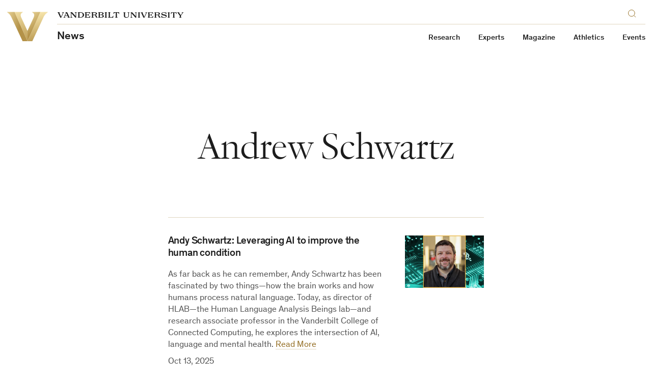

--- FILE ---
content_type: text/html; charset=UTF-8
request_url: https://news.vanderbilt.edu/tag/andrew-schwartz/
body_size: 103345
content:
    

<!doctype html>
<!--[if lt IE 9]><html class="no-js no-svg ie lt-ie9 lt-ie8 lt-ie7" lang="en-US" xmlns:og="http://opengraphprotocol.org/schema/" xmlns:fb="http://www.facebook.com/2008/fbml"> <![endif]-->
<!--[if IE 9]><html class="no-js no-svg ie ie9 lt-ie9 lt-ie8" lang="en-US" xmlns:og="http://opengraphprotocol.org/schema/" xmlns:fb="http://www.facebook.com/2008/fbml"> <![endif]-->
<!--[if gt IE 9]><!--><html class="no-js no-svg" lang="en-US" xmlns:og="http://opengraphprotocol.org/schema/" xmlns:fb="http://www.facebook.com/2008/fbml"> <!--<![endif]-->
<head>
    <script>
        var searchMethod = 'Google Search Appliance';
        var VUWPurl = 'https://news.vanderbilt.edu';
                    var CSEngine = 'https://news.vanderbilt.edu/search/';
                            <!-- Google Tag Manager -->
                        (function(v,a,n,d,y){v[d]=v[d]||[];v[d].push({'gtm.start':
            new Date().getTime(),event:'gtm.js'});var f=a.getElementsByTagName(n)[0],j=a.createElement(n),ad=d!='dataLayer'?'&d='+d:'';j.async=true;j.src='https://www.googletagmanager.com/gtm.js?id='+y+ad;f.parentNode.insertBefore(j,f);})(window,document,'script','dataLayer','GTM-MH87FL');
            </script>
    <meta charset="UTF-8">
    <title>Archive | Andrew Schwartz | Vanderbilt University</title>
    <meta name="description" content="">
            <meta name="keywords" content="vanderbilt, vanderbilt university, commodores, nashville, tennessee">
        <link
        rel="icon"
        href="https://cdn.vanderbilt.edu/vu-futurevu/static/img/favicons/favicon-on-dark.png"
        data-href-light="https://cdn.vanderbilt.edu/vu-futurevu/static/img/favicons/favicon-on-light.png"
        data-href-dark="https://cdn.vanderbilt.edu/vu-futurevu/static/img/favicons/favicon-on-dark.png"
    />
    <meta http-equiv="Content-Type" content="text/html; charset=UTF-8">
    <meta http-equiv="X-UA-Compatible" content="IE=edge">
    <meta name="viewport" content="width=device-width, initial-scale=1">
    <link rel="author" href="https://news.vanderbilt.edu/manage/wp-content/themes/anchordown-futurevu-child-news/humans.txt" />
    <link rel="pingback" href="https://news.vanderbilt.edu/manage/xmlrpc.php" />
    <link rel="profile" href="http://gmpg.org/xfn/11">
        <meta name='robots' content='max-image-preview:large' />
<link rel='dns-prefetch' href='//cdn.vanderbilt.edu' />
<link rel='dns-prefetch' href='//cdnjs.cloudflare.com' />
<link rel='dns-prefetch' href='//s.w.org' />
<link rel="alternate" type="application/rss+xml" title="News &raquo; Andrew Schwartz Tag Feed" href="https://news.vanderbilt.edu/tag/andrew-schwartz/feed/" />
		<script type="text/javascript">
			window._wpemojiSettings = {"baseUrl":"https:\/\/s.w.org\/images\/core\/emoji\/13.1.0\/72x72\/","ext":".png","svgUrl":"https:\/\/s.w.org\/images\/core\/emoji\/13.1.0\/svg\/","svgExt":".svg","source":{"concatemoji":"https:\/\/news.vanderbilt.edu\/manage\/wp-includes\/js\/wp-emoji-release.min.js?ver=5.8.12"}};
			!function(e,a,t){var n,r,o,i=a.createElement("canvas"),p=i.getContext&&i.getContext("2d");function s(e,t){var a=String.fromCharCode;p.clearRect(0,0,i.width,i.height),p.fillText(a.apply(this,e),0,0);e=i.toDataURL();return p.clearRect(0,0,i.width,i.height),p.fillText(a.apply(this,t),0,0),e===i.toDataURL()}function c(e){var t=a.createElement("script");t.src=e,t.defer=t.type="text/javascript",a.getElementsByTagName("head")[0].appendChild(t)}for(o=Array("flag","emoji"),t.supports={everything:!0,everythingExceptFlag:!0},r=0;r<o.length;r++)t.supports[o[r]]=function(e){if(!p||!p.fillText)return!1;switch(p.textBaseline="top",p.font="600 32px Arial",e){case"flag":return s([127987,65039,8205,9895,65039],[127987,65039,8203,9895,65039])?!1:!s([55356,56826,55356,56819],[55356,56826,8203,55356,56819])&&!s([55356,57332,56128,56423,56128,56418,56128,56421,56128,56430,56128,56423,56128,56447],[55356,57332,8203,56128,56423,8203,56128,56418,8203,56128,56421,8203,56128,56430,8203,56128,56423,8203,56128,56447]);case"emoji":return!s([10084,65039,8205,55357,56613],[10084,65039,8203,55357,56613])}return!1}(o[r]),t.supports.everything=t.supports.everything&&t.supports[o[r]],"flag"!==o[r]&&(t.supports.everythingExceptFlag=t.supports.everythingExceptFlag&&t.supports[o[r]]);t.supports.everythingExceptFlag=t.supports.everythingExceptFlag&&!t.supports.flag,t.DOMReady=!1,t.readyCallback=function(){t.DOMReady=!0},t.supports.everything||(n=function(){t.readyCallback()},a.addEventListener?(a.addEventListener("DOMContentLoaded",n,!1),e.addEventListener("load",n,!1)):(e.attachEvent("onload",n),a.attachEvent("onreadystatechange",function(){"complete"===a.readyState&&t.readyCallback()})),(n=t.source||{}).concatemoji?c(n.concatemoji):n.wpemoji&&n.twemoji&&(c(n.twemoji),c(n.wpemoji)))}(window,document,window._wpemojiSettings);
		</script>
		<style type="text/css">
img.wp-smiley,
img.emoji {
	display: inline !important;
	border: none !important;
	box-shadow: none !important;
	height: 1em !important;
	width: 1em !important;
	margin: 0 .07em !important;
	vertical-align: -0.1em !important;
	background: none !important;
	padding: 0 !important;
}
</style>
	<link rel='stylesheet' id='wp-block-library-css'  href='https://news.vanderbilt.edu/manage/wp-includes/css/dist/block-library/style.min.css?ver=5.8.12' type='text/css' media='all' />
<link rel='stylesheet' id='futurevu-css'  href='https://cdn.vanderbilt.edu/vu-futurevu/assets/vu.css?ver=20260120' type='text/css' media='all' />
<link rel='stylesheet' id='futurevu-parent-css'  href='https://news.vanderbilt.edu/manage/wp-content/themes/anchordown-futurevu/style.css?ver=1.0.0' type='text/css' media='all' />
<link rel='stylesheet' id='vu-news-style-css'  href='https://news.vanderbilt.edu/manage/wp-content/themes/anchordown-futurevu-child-news/style.css?ver=1.0' type='text/css' media='all' />
<link rel='stylesheet' id='fontawesome-css'  href='https://cdnjs.cloudflare.com/ajax/libs/font-awesome/5.15.3/css/all.min.css?ver=1.0.0' type='text/css' media='all' />

<style type='text/css'>img#wpstats{display:none}</style>
		<link rel="dns-prefetch" href="//cdn.vanderbilt.edu" /><style type="text/css" id="wp-custom-css">figure#attachment_1423933 {
  width: 325px !important;
}
figure#attachment_1423923 {
  width: 380px !important;
}
.storypage a {
  box-shadow: none !important;
}</style>
        
        </head>

    <body
        class="article-page "
        data-theme="light"
    >
                <!-- Google Tag Manager -->
            <noscript><iframe src="https://www.googletagmanager.com/ns.html?id=GTM-MH87FL" height="0" width="0" style="display:none;visibility:hidden"></iframe></noscript>
        
        <div class="site-grid">
  <div class="site-grid__inner">
      <div class="site-grid__col"><span class="site-grid__col-inner"></span></div>
      <div class="site-grid__col"><span class="site-grid__col-inner"></span></div>
      <div class="site-grid__col"><span class="site-grid__col-inner"></span></div>
      <div class="site-grid__col"><span class="site-grid__col-inner"></span></div>
      <div class="site-grid__col"><span class="site-grid__col-inner"></span></div>
      <div class="site-grid__col"><span class="site-grid__col-inner"></span></div>
      <div class="site-grid__col"><span class="site-grid__col-inner"></span></div>
      <div class="site-grid__col"><span class="site-grid__col-inner"></span></div>
      <div class="site-grid__col"><span class="site-grid__col-inner"></span></div>
      <div class="site-grid__col"><span class="site-grid__col-inner"></span></div>
      <div class="site-grid__col"><span class="site-grid__col-inner"></span></div>
      <div class="site-grid__col"><span class="site-grid__col-inner"></span></div>
      <div class="site-grid__col"><span class="site-grid__col-inner"></span></div>
      <div class="site-grid__col"><span class="site-grid__col-inner"></span></div>
      <div class="site-grid__col"><span class="site-grid__col-inner"></span></div>
      <div class="site-grid__col"><span class="site-grid__col-inner"></span></div>
      <div class="site-grid__col"><span class="site-grid__col-inner"></span></div>
      <div class="site-grid__col"><span class="site-grid__col-inner"></span></div>
      <div class="site-grid__col"><span class="site-grid__col-inner"></span></div>
      <div class="site-grid__col"><span class="site-grid__col-inner"></span></div>
      <div class="site-grid__col"><span class="site-grid__col-inner"></span></div>
      <div class="site-grid__col"><span class="site-grid__col-inner"></span></div>
      <div class="site-grid__col"><span class="site-grid__col-inner"></span></div>
      <div class="site-grid__col"><span class="site-grid__col-inner"></span></div>
    </div>
</div>
        
<svg display="none" width="0" height="0" version="1.1"
  xmlns:xlink="http://www.w3.org/1999/xlink">
  <defs>

        <symbol id="youtube" viewBox="0 0 30 22">
      <path fill-rule="evenodd" clip-rule="evenodd" d="M26.7205 1.03071C28.0108 1.37843 29.0284 2.40116 29.3727 3.70002C30 6.05571 30 10.9682 30 10.9682C30 10.9682 30 15.8807 29.3727 18.2364C29.0284 19.5353 28.0108 20.558 26.7205 20.9057C24.3818 21.5364 15 21.5364 15 21.5364C15 21.5364 5.61818 21.5364 3.27955 20.9057C1.9892 20.558 0.971591 19.5353 0.627273 18.2364C0 15.8807 0 10.9682 0 10.9682C0 10.9682 0 6.05571 0.627273 3.70002C0.971591 2.40116 1.9892 1.37843 3.27955 1.03071C5.61818 0.400024 15 0.400024 15 0.400024C15 0.400024 24.3818 0.400024 26.7205 1.03071ZM19.7726 10.9682L11.9316 15.429V6.50739L19.7726 10.9682Z" fill="currentColor"/>
    </symbol>

    <symbol id="email" viewBox="0 0 30 30">
      <path fill="currentColor" d="M5.19222801,8.75771961 C5.05693776,8.75771961 4.94832557,8.86633181 4.94832557,9.00162205 L4.94832557,9.72571961 L14.9483256,16.9359635 L24.9483256,9.72571961 L24.9483256,9.00162205 C24.9483256,8.86633181 24.8397134,8.75771961 24.7044231,8.75771961 L5.19222801,8.75771961 Z M4.94832557,11.2193536 L4.94832557,20.9983779 C4.94832557,21.1336682 5.05693776,21.2422804 5.19222801,21.2422804 L24.7044231,21.2422804 C24.8397134,21.2422804 24.9483256,21.1336682 24.9483256,20.9983779 L24.9483256,11.2193536 L15.2302768,18.2239877 C15.0616402,18.3430804 14.8348865,18.3430804 14.6662524,18.2239877 L4.94832557,11.2193536 Z"/>
    </symbol>

    <symbol id="facebook" viewBox="0 0 30 30">
      <path fill="currentColor" d="M12.75,12 L10.5,12 L10.5,15 L12.75,15 L12.75,24 L16.5,24 L16.5,15 L19.2315,15 L19.5,12 L16.5,12 L16.5,10.74975 C16.5,10.0335 16.644,9.75 17.33625,9.75 L19.5,9.75 L19.5,6 L16.644,6 C13.947,6 12.75,7.18725 12.75,9.46125 L12.75,12 Z"/>
    </symbol>

    <symbol id="flickr" viewBox="0 0 16 7">
      <path d="M0.5 3.9375C0.5 3.12527 0.842821 2.34632 1.45305 1.77199C2.06327 1.19766 2.89092 0.875 3.75391 0.875C4.6169 0.875 5.44454 1.19766 6.05477 1.77199C6.66499 2.34632 7.00781 3.12527 7.00781 3.9375C7.00781 4.33967 6.92365 4.73791 6.76012 5.10947C6.5966 5.48103 6.35692 5.81863 6.05477 6.10301C5.75261 6.38739 5.3939 6.61298 4.99912 6.76688C4.60434 6.92079 4.18122 7 3.75391 7C3.3266 7 2.90347 6.92079 2.50869 6.76688C2.11391 6.61298 1.7552 6.38739 1.45305 6.10301C0.842821 5.52868 0.5 4.74973 0.5 3.9375H0.5ZM8.86719 3.9375C8.86719 3.12527 9.21001 2.34632 9.82023 1.77199C10.4305 1.19766 11.2581 0.875 12.1211 0.875C12.9841 0.875 13.8117 1.19766 14.422 1.77199C15.0322 2.34632 15.375 3.12527 15.375 3.9375C15.375 4.74973 15.0322 5.52868 14.422 6.10301C13.8117 6.67734 12.9841 7 12.1211 7C11.2581 7 10.4305 6.67734 9.82023 6.10301C9.21001 5.52868 8.86719 4.74973 8.86719 3.9375Z" fill="currentColor"/>
    </symbol>

    <symbol id="instagram" viewBox="0 0 30 30">
      <path fill="currentColor" d="M15,4.5 C12.1475,4.5 11.791375,4.513125 10.671375,4.563 C9.553125,4.6155 8.791875,4.791375 8.1225,5.05125 C7.432125,5.319 6.845875,5.678625 6.26225,6.26225 C5.678625,6.845875 5.318125,7.43125 5.05125,8.1225 C4.791375,8.791875 4.614625,9.553125 4.563,10.671375 C4.5105,11.791375 4.5,12.1475 4.5,15 C4.5,17.8525 4.513125,18.208625 4.563,19.328625 C4.6155,20.446 4.791375,21.208125 5.05125,21.8775 C5.319,22.567 5.678625,23.154125 6.26225,23.73775 C6.845875,24.3205 7.43125,24.681875 8.1225,24.94875 C8.79275,25.20775 9.554,25.385375 10.671375,25.437 C11.791375,25.4895 12.1475,25.5 15,25.5 C17.8525,25.5 18.208625,25.486875 19.328625,25.437 C20.446,25.3845 21.208125,25.20775 21.8775,24.94875 C22.567,24.681 23.154125,24.3205 23.73775,23.73775 C24.3205,23.154125 24.681875,22.569625 24.94875,21.8775 C25.20775,21.208125 25.385375,20.446 25.437,19.328625 C25.4895,18.208625 25.5,17.8525 25.5,15 C25.5,12.1475 25.486875,11.791375 25.437,10.671375 C25.3845,9.554 25.20775,8.791 24.94875,8.1225 C24.681,7.432125 24.3205,6.845875 23.73775,6.26225 C23.154125,5.678625 22.569625,5.318125 21.8775,5.05125 C21.208125,4.791375 20.446,4.614625 19.328625,4.563 C18.208625,4.5105 17.8525,4.5 15,4.5 Z M15,6.39 C17.802625,6.39 18.136875,6.404 19.24375,6.452125 C20.2675,6.50025 20.823125,6.67 21.192375,6.81525 C21.684125,7.005125 22.032375,7.232625 22.401625,7.59925 C22.76825,7.96675 22.99575,8.315875 23.185625,8.807625 C23.329125,9.176875 23.500625,9.7325 23.547,10.75625 C23.596875,11.864 23.60825,12.1965 23.60825,15 C23.60825,17.8035 23.595125,18.136875 23.5435,19.24375 C23.490125,20.2675 23.3195,20.823125 23.175125,21.192375 C22.979125,21.684125 22.756,22.032375 22.3885,22.401625 C22.021875,22.76825 21.6675,22.99575 21.181,23.185625 C20.8135,23.329125 20.249125,23.500625 19.225375,23.547 C18.110625,23.596875 17.7825,23.60825 14.97375,23.60825 C12.164125,23.60825 11.836,23.595125 10.722125,23.5435 C9.6975,23.490125 9.133125,23.3195 8.765625,23.175125 C8.26775,22.979125 7.925625,22.756 7.559,22.3885 C7.190625,22.021875 6.95525,21.6675 6.7715,21.181 C6.627125,20.8135 6.457375,20.249125 6.404,19.225375 C6.364625,18.122875 6.350625,17.7825 6.350625,14.986875 C6.350625,12.190375 6.364625,11.849125 6.404,10.7335 C6.457375,9.70975 6.627125,9.14625 6.7715,8.77875 C6.95525,8.28 7.190625,7.93875 7.559,7.570375 C7.925625,7.20375 8.26775,6.9675 8.765625,6.784625 C9.133125,6.639375 9.68525,6.46875 10.709,6.41625 C11.824625,6.376875 12.15275,6.36375 14.960625,6.36375 L15,6.39 L15,6.39 Z M15,9.60825 C12.020625,9.60825 9.60825,12.02325 9.60825,15 C9.60825,17.979375 12.02325,20.39175 15,20.39175 C17.979375,20.39175 20.39175,17.97675 20.39175,15 C20.39175,12.020625 17.97675,9.60825 15,9.60825 Z M15,18.5 C13.06625,18.5 11.5,16.93375 11.5,15 C11.5,13.06625 13.06625,11.5 15,11.5 C16.93375,11.5 18.5,13.06625 18.5,15 C18.5,16.93375 16.93375,18.5 15,18.5 Z M21.86525,9.395625 C21.86525,10.09125 21.3,10.655625 20.60525,10.655625 C19.909625,10.655625 19.34525,10.090375 19.34525,9.395625 C19.34525,8.700875 19.9105,8.13649899 20.60525,8.13649899 C21.299125,8.135625 21.86525,8.700875 21.86525,9.395625 Z"/>
    </symbol>

    <symbol id="linkedin" viewBox="0 0 30 30">
      <path fill="currentColor" d="M23.6375751,22.75 L20.0622266,22.75 L20.0622266,17.1475477 C20.0622266,15.8115705 20.0350644,14.0923048 18.1991019,14.0923048 C16.3349711,14.0923048 16.0502712,15.5459847 16.0502712,17.048959 L16.0502712,22.75 L12.4749227,22.75 L12.4749227,11.2292092 L15.9094302,11.2292092 L15.9094302,12.7995859 L15.9557065,12.7995859 C16.4355718,11.8941797 17.6025398,10.9384732 19.3459497,10.9384732 C22.9685805,10.9384732 23.6385811,13.3227095 23.6385811,16.4262407 L23.6385811,22.75 L23.6375751,22.75 Z M8.4368111,9.65279641 C7.28593923,9.65279641 6.36141891,8.72123404 6.36141891,7.5753922 C6.36141891,6.43055637 7.28694524,5.5 8.4368111,5.5 C9.58365895,5.5 10.5132093,6.43055637 10.5132093,7.5753922 C10.5132093,8.72123404 9.58265294,9.65279641 8.4368111,9.65279641 Z M10.2295154,22.75 L6.64410684,22.75 L6.64410684,11.2292092 L10.2295154,11.2292092 L10.2295154,22.75 Z"/>
    </symbol>

    <symbol id="medium" viewBox="0 0 30 30">
      <path fill="currentColor" d="M22.9833468,9.23153259 C22.8522194,9.33133261 22.7873068,9.49565684 22.8148297,9.65812814 L22.8148297,20.3430503 C22.787771,20.5051334 22.8526349,20.6688807 22.9833468,20.7684674 L24.4646468,22.2226633 L24.4646468,22.5420207 L17.0145444,22.5420207 L17.0145444,22.2238417 L18.5488743,20.7331142 C18.6997147,20.5822738 18.6997147,20.5386715 18.6997147,20.3088755 L18.6997147,11.6709049 L14.4337592,22.5066675 L13.8563233,22.5066675 L8.88801712,11.6709049 L8.88801712,18.9336352 C8.84660153,19.238797 8.94785968,19.5460481 9.16259381,19.7667928 L11.1588724,22.1873101 L11.1588724,22.5066675 L5.5,22.5066675 L5.5,22.1884885 L7.49745705,19.7667928 C7.71063005,19.5456817 7.8059957,19.2363996 7.75435713,18.9336352 L7.75435713,10.5360665 C7.77821657,10.3027497 7.68934984,10.0720464 7.51513366,9.91502822 L5.74040191,7.77733672 L5.74040191,7.45915772 L11.2484339,7.45915772 L15.5061403,16.7959437 L19.2488681,7.45797928 L24.5,7.45797928 L24.5,7.77733672 L22.9833468,9.23153259 Z"/>
    </symbol>

    <symbol id="reddit" viewBox="0 0 30 30">
      <path fill="currentColor" d="M20.7268208,4.39713974 C21.5763333,4.39713974 22.2702666,5.08986859 22.2702666,5.93938117 C22.2613406,6.77184986 21.5938091,7.44723228 20.7615017,7.46589089 C19.9291942,7.4845495 19.2320672,6.83975991 19.1858445,6.00852754 L15.9791814,5.33311565 L14.9913761,9.95974884 C17.2435722,10.0461818 19.2883293,10.740115 20.7626287,11.7970667 C21.1429338,11.4155269 21.6640011,11.1908012 22.25298,11.1908012 C23.4482244,11.1908012 24.4187432,12.16132 24.4187432,13.3565644 C24.4187432,14.2406502 23.881624,15.002495 23.1716389,15.3494616 C23.2068719,15.5616567 23.2242195,15.7764361 23.2234987,15.9915351 C23.2234987,19.3179695 19.3587104,22.0048 14.5752631,22.0048 C9.79181583,22.0048 5.92702751,19.3179695 5.92702751,15.9915351 C5.92702751,15.7655746 5.94554886,15.5396142 5.98012204,15.332175 C5.1991423,14.9856181 4.69611314,14.2109822 4.69720809,13.3565644 C4.69720809,12.16132 5.66772861,11.1908012 6.86297305,11.1908012 C7.43466538,11.1908012 7.97178453,11.4328135 8.35332433,11.795832 C9.84367561,10.7055419 11.906954,10.03013 14.2110099,9.95974884 L15.3037695,4.79599651 C15.3298674,4.69657806 15.39133,4.61009142 15.4766355,4.55274945 C15.565328,4.50111828 15.6694999,4.482735 15.7705076,4.50088967 L19.3587104,5.26273452 C19.606341,4.73158437 20.1407938,4.3934513 20.7268208,4.39713974 Z M11.1451091,13.3565644 C10.2943618,13.3565644 9.60166331,14.0504976 9.60166331,14.9000102 C9.60166331,15.748288 10.2943618,16.4409865 11.1451091,16.4409865 C11.9933869,16.4409865 12.6860854,15.748288 12.6860854,14.8987755 C12.6860854,14.0492629 11.9933869,13.3565644 11.1438744,13.3565644 L11.1451091,13.3565644 Z M17.9362707,13.3565644 C17.0879929,13.3565644 16.3952944,14.0492629 16.3952944,14.9000102 C16.3952944,15.748288 17.0879929,16.4409865 17.9375055,16.4409865 C18.7870181,16.4409865 19.4797165,15.748288 19.4797165,14.8987755 C19.4797165,14.0504976 18.7857833,13.3565644 17.9362707,13.3565644 L17.9362707,13.3565644 Z M11.1870909,18.2832434 C11.080415,18.2827338 10.9778724,18.3244611 10.9018621,18.3993106 C10.7457493,18.5579022 10.7457493,18.8124112 10.9018621,18.9710029 C11.9415272,20.010668 13.9689976,20.0983357 14.5579765,20.0983357 C15.1469554,20.0983357 17.1571393,20.0291894 18.214091,18.9710029 C18.3630944,18.8143415 18.3781895,18.5733403 18.2498989,18.3993106 C18.0911595,18.2423858 17.8357112,18.2423858 17.6769718,18.3993106 C17.0015599,19.0574359 15.5976416,19.3006829 14.5752631,19.3006829 C13.5528846,19.3006829 12.1316797,19.0586706 11.4735544,18.3993106 C11.3975191,18.3235898 11.2943969,18.281363 11.1870909,18.2820087 L11.1870909,18.2832434 Z"/>
    </symbol>

    <symbol id="rss" viewBox="0 0 16 16" >
      <path fill-rule="evenodd" clip-rule="evenodd" d="M13 16H16C16 12 14.63 8 11.55 4.92C8.47 1.84 4.41 0 0 0V3C3.64 3 7.04 4.25 9.58 6.79C12.12 9.33 13.09 12.46 13 16ZM8 16H11C11 13.11 9.75 10.35 7.71 8.3C5.66 6.26 2.89 5 0 5V8C2.2 8 4.37 8.53 5.93 10.08C7.48 11.64 8 13.8 8 16ZM5 13.5C5 12.12 3.88 11 2.5 11C1.12 11 0 12.12 0 13.5C0 14.88 1.12 16 2.5 16C3.88 16 5 14.88 5 13.5Z" fill="currentColor"/>
    </symbol>

    <symbol id="tumblr" viewBox="0 0 30 30">
      <path fill="currentColor" d="M16.6871922,23.5375 C12.8594844,23.5375 11.4029563,20.7146313 11.4029563,18.7192328 L11.4029563,12.8254797 L9.58718125,12.8254797 L9.58718125,10.4963875 C12.3153531,9.50958594 12.9782313,7.04220625 13.1270406,5.63452969 C13.1375625,5.53832969 13.2134703,5.5 13.2570609,5.5 L15.9003062,5.5 L15.9003062,10.0950531 L19.5085578,10.0950531 L19.5085578,12.8254797 L15.8860266,12.8254797 L15.8860266,18.4396516 C15.8980516,19.1919656 16.1678625,20.2216063 17.544725,20.2216063 L17.6123656,20.2216063 C18.0866016,20.206575 18.7291875,20.0675359 19.0673906,19.9067016 L19.9361969,22.4808031 C19.6085156,22.9587969 18.1324469,23.51345 16.8127031,23.5359969 L16.678925,23.5359969 L16.6871922,23.5375 Z"/>
    </symbol>

    <svg id="twitter" viewBox="0 0 512 512">
      <path fill="currentColor" d="M389.2 48h70.6L305.6 224.2 487 464H345L233.7 318.6 106.5 464H35.8L200.7 275.5 26.8 48H172.4L272.9 180.9 389.2 48zM364.4 421.8h39.1L151.1 88h-42L364.4 421.8z"/>
    </svg>

    <svg id="tiktok" xmlns="http://www.w3.org/2000/svg" viewBox="0 0 2859 3333" shape-rendering="geometricPrecision" text-rendering="geometricPrecision" image-rendering="optimizeQuality" fill-rule="evenodd" clip-rule="evenodd">
      <path fill="currentColor" d="M2081 0c55 473 319 755 778 785v532c-266 26-499-61-770-225v995c0 1264-1378 1659-1932 753-356-583-138-1606 1004-1647v561c-87 14-180 36-265 65-254 86-398 247-358 531 77 544 1075 705 992-358V1h551z"/>
    </svg>

    <svg id="pinterest" xmlns="http://www.w3.org/2000/svg" xmlns:xlink="http://www.w3.org/1999/xlink" x="0px" y="0px"
         fill="currentColor" viewBox="0 0 579.148 579.148" style="enable-background:new 0 0 579.148 579.148;"
         xml:space="preserve">
      <g>
        <g>
        <path d="M434.924,38.847C390.561,12.954,342.107,0.01,289.574,0.01c-52.54,0-100.992,12.944-145.356,38.837
          C99.854,64.741,64.725,99.87,38.837,144.228C12.944,188.597,0,237.049,0,289.584c0,58.568,15.955,111.732,47.883,159.486
          c31.922,47.768,73.771,83.08,125.558,105.949c-1.01-26.896,0.625-49.137,4.902-66.732l37.326-157.607
          c-6.285-12.314-9.425-27.645-9.425-45.999c0-21.365,5.404-39.217,16.212-53.538c10.802-14.333,24.003-21.5,39.59-21.5
          c12.564,0,22.246,4.143,29.034,12.448c6.787,8.292,10.184,18.727,10.184,31.292c0,7.797-1.451,17.289-4.334,28.47
          c-2.895,11.187-6.665,24.13-11.31,38.837c-4.651,14.701-7.98,26.451-9.994,35.252c-3.525,15.33-0.63,28.463,8.672,39.4
          c9.295,10.936,21.616,16.4,36.952,16.4c26.898,0,48.955-14.951,66.176-44.865c17.217-29.914,25.826-66.236,25.826-108.973
          c0-32.925-10.617-59.701-31.859-80.312c-21.242-20.606-50.846-30.918-88.795-30.918c-42.486,0-76.862,13.642-103.123,40.906
          c-26.267,27.277-39.401,59.896-39.401,97.84c0,22.625,6.414,41.609,19.229,56.941c4.272,5.029,5.655,10.428,4.149,16.205
          c-0.508,1.512-1.511,5.281-3.017,11.309c-1.505,6.029-2.515,9.934-3.017,11.689c-2.014,8.049-6.787,10.564-14.333,7.541
          c-19.357-8.043-34.064-21.99-44.113-41.85c-10.055-19.854-15.08-42.852-15.08-68.996c0-16.842,2.699-33.685,8.103-50.527
          c5.404-16.842,13.819-33.115,25.264-48.832c11.432-15.698,25.135-29.596,41.102-41.659c15.961-12.069,35.38-21.738,58.256-29.04
          c22.871-7.283,47.51-10.93,73.904-10.93c35.693,0,67.744,7.919,96.146,23.751c28.402,15.839,50.086,36.329,65.043,61.463
          c14.951,25.135,22.436,52.026,22.436,80.692c0,37.705-6.541,71.641-19.607,101.807c-13.072,30.166-31.549,53.855-55.43,71.072
          c-23.887,17.215-51.035,25.826-81.445,25.826c-15.336,0-29.664-3.58-42.986-10.748c-13.33-7.166-22.503-15.648-27.528-25.453
          c-11.31,44.486-18.097,71.018-20.361,79.555c-4.78,17.852-14.584,38.457-29.413,61.836c26.897,8.043,54.296,12.062,82.198,12.062
          c52.534,0,100.987-12.943,145.35-38.83c44.363-25.895,79.492-61.023,105.387-105.393c25.887-44.365,38.838-92.811,38.838-145.352
          c0-52.54-12.951-100.985-38.838-145.355C514.422,99.87,479.287,64.741,434.924,38.847z"/>
        </g>
      </g>

    </svg>

    <svg id="snapchat" xmlns="http://www.w3.org/2000/svg" viewBox="0 0 24 24"><path d="M5.829 4.533c-.6 1.344-.363 3.752-.267 5.436-.648.359-1.48-.271-1.951-.271-.49 0-1.075.322-1.167.802-.066.346.089.85 1.201 1.289.43.17 1.453.37 1.69.928.333.784-1.71 4.403-4.918 4.931-.251.041-.43.265-.416.519.056.975 2.242 1.357 3.211 1.507.099.134.179.7.306 1.131.057.193.204.424.582.424.493 0 1.312-.38 2.738-.144 1.398.233 2.712 2.215 5.235 2.215 2.345 0 3.744-1.991 5.09-2.215.779-.129 1.448-.088 2.196.058.515.101.977.157 1.124-.349.129-.437.208-.992.305-1.123.96-.149 3.156-.53 3.211-1.505.014-.254-.165-.477-.416-.519-3.154-.52-5.259-4.128-4.918-4.931.236-.557 1.252-.755 1.69-.928.814-.321 1.222-.716 1.213-1.173-.011-.585-.715-.934-1.233-.934-.527 0-1.284.624-1.897.286.096-1.698.332-4.095-.267-5.438-1.135-2.543-3.66-3.829-6.184-3.829-2.508 0-5.014 1.268-6.158 3.833z" fill="currentColor"/></svg>

    

        <symbol id="vanderbilt-v" viewBox="0 0 2848 2001">
      <path  d="M1696.1,0.9v22.2c167,93.2,174.4,217.5,93.1,390.5l-365.1,776.6l-365.1-776.6 c-81.3-173.1-73.9-297.3,93.1-390.5V0.9H0.7v22.2C114.5,100,175.1,171,284.5,403.3l750.9,1597.6h777.5l750.9-1597.6 c109.4-232.2,170-303.3,283.8-380.2V0.9L1696.1,0.9z M2454.4,381.1l-711,1511.8h-638.5l-711-1511.8 C334.8,253.9,289,176.9,235.7,108.9h703.6c-56.2,76.9-57.7,184.9,20.7,350.6l464.1,988.1l464.1-988.2 c78.3-165.7,76.9-273.7,20.7-350.6h703.6C2559.4,176.9,2513.5,253.9,2454.4,381.1z"/>
      <path d="M1130.2,1852.9L430.1,364.1c-41.9-90.1-78-157.3-116.3-215.2h559.9c-11.1,31.8-15.9,66.4-14.3,103.7 c2.7,64.5,23.8,137.8,64.6,224l500.3,1065.1l500.3-1065.2c40.7-86.2,61.9-159.4,64.6-224c1.6-37.3-3.2-71.9-14.3-103.7h559.9 c-38.3,57.9-74.5,125.1-116.3,215.2l-700.2,1488.8L1130.2,1852.9z"/>
    </symbol>

        <symbol id="vanderbilt-logo-horiz" viewBox="0 0 624 71" >
      <path d="M333.754 1.98515C333.754 3.88355 333.754 67.0472 333.754 68.9418C331.853 68.9418 268.698 68.9418 266.8 68.9418C266.8 67.0472 266.8 3.88355 266.8 1.98515C268.698 1.98515 331.853 1.98515 333.754 1.98515ZM264.816 3.8147e-05V70.9286H335.739V3.8147e-05H264.816Z" fill="currentColor"/>
      <path d="M293.932 41.0211C292.22 40.4111 291.571 39.8815 291.369 38.1083C291.316 37.6631 291.305 37.0448 291.305 37.0448C291.305 37.0448 291.652 36.5402 291.942 36.1969C293.082 34.8264 293.914 34.7407 295.68 35.1673C295.88 35.2108 296.624 35.3708 297.216 35.5022C297.196 36.5675 297.031 37.6213 296.721 38.6597C296.409 39.7043 295.966 40.6758 295.394 41.5814C294.83 41.3657 294.123 41.0949 293.932 41.0211ZM303.543 10.7544C303.543 11.5634 303.543 13.576 303.543 13.9654C303.78 13.9667 304.44 13.9654 304.809 13.9621C306.059 13.9571 307.829 13.9601 308.529 14.6472C309.884 16.0861 308.115 17.4038 306.488 19.6033C303.93 23.0124 305.515 25.237 307.207 24.0432C308.186 23.3243 310.299 21.7512 311.332 21.2287C313.48 20.2104 314.855 22.9324 312.618 25.8926C311.735 27.0989 310.037 28.6292 308.944 30.25C307.596 32.1991 308.226 34.8139 310.828 32.872C313.826 30.6164 314.885 34.1117 311.718 37.3985C308.815 40.5115 307.047 42.7558 307.898 45.4733C308.214 46.4676 308.594 47.5542 308.922 48.5033C308.965 48.6092 309.037 48.6721 309.037 48.6721L308.962 48.799C308.962 48.799 308.895 48.7601 308.69 48.7579H306.872C306.771 48.4858 305.817 45.9087 304.798 43.1411C304.476 42.3183 304.07 41.7363 302.074 41.1313C301.645 41.0077 301.287 40.8989 301.084 40.839C300.747 40.7511 300.569 40.7984 300.33 40.9668C299.863 41.3121 299.265 41.7509 299.047 41.9163C297.85 42.7936 297.259 43.069 296.745 42.9392C296.349 42.8312 296.145 42.5285 296.155 42.0218C296.155 41.9717 296.155 41.9038 296.152 41.8828C296.724 40.9534 297.175 39.9527 297.492 38.885C297.807 37.8265 297.982 36.7483 298.014 35.663C298.028 35.6408 298.064 35.5872 298.086 35.5483C298.357 35.1183 298.695 34.9788 299.086 35.1057C299.586 35.282 299.93 35.8355 300.448 37.2289C300.537 37.4718 300.788 38.1446 300.984 38.6777C301.109 38.9979 301.234 39.1383 301.638 39.2681C301.985 39.3735 302.633 39.5632 303.325 39.7726C303.401 39.7915 303.462 39.8605 303.483 39.8815C303.507 39.8605 303.608 39.7588 303.608 39.7588C303.608 39.7588 303.525 39.6854 303.49 39.5854C302.779 37.6631 302.224 36.16 302.182 36.0323C301.338 33.8035 300.777 32.8929 299.208 31.7381C297.683 30.6537 295.341 29.8105 294.01 29.0421C289.972 26.7455 290.659 23.4181 292.954 23.5521C293.84 23.5646 295.84 24.3171 297.267 24.8601C299.744 25.7762 299.823 22.726 296.616 20.3737C292.543 17.3884 291.767 15.8313 292.718 14.6136C293.228 13.9654 294.623 13.9621 296.01 13.9747C296.256 13.9667 296.956 13.9667 297.124 13.9689C297.124 13.167 297.136 11.6316 297.136 10.7465L270.281 10.7322V13.9654C270.946 13.9571 271.476 13.9834 272.269 14.04C274.516 14.241 276.215 15.3329 278.006 19.9269C279.572 24.0483 292.474 56.7363 293.8 60.2157C294.162 60.2103 306.878 60.2157 306.878 60.2157C308.005 57.3413 320.607 24.971 322.655 19.7917C324.481 15.1755 326.429 14.2711 328.602 14.0941C329.118 14.0517 329.756 14.0274 330.293 14.0346L330.296 10.7666L303.543 10.7544Z" fill="currentColor"/>
      <path d="M372.047 38.3664C372.01 43.2472 370.216 45.4224 366.238 45.4224C362.022 45.4224 360.304 43.573 360.304 39.0364C360.304 36.2164 360.338 33.3449 360.371 30.5703L360.431 24.718L360.154 24.7189H357.84L357.781 30.5824C357.747 33.3709 357.713 36.2561 357.713 39.1021C357.713 45.0007 360.264 47.6311 365.982 47.6311C374.371 47.6311 374.509 40.5521 374.535 38.1793L374.67 24.7189H372.174L372.047 38.3664Z" fill="currentColor"/>
      <path d="M403.009 31.3902C402.978 34.3801 402.944 37.4723 402.944 40.5045C402.944 40.5058 402.944 40.5058 402.944 40.5058C402.944 41.5127 402.966 42.5059 403.001 43.5045C402.382 42.4556 401.697 41.4081 400.897 40.2253L390.18 24.3853L389.986 24.4426L387.561 25.1746L387.369 47.2791H389.826L389.828 47.0082C389.829 46.9035 389.958 36.526 389.958 31.3634C389.958 30.3882 389.943 29.4475 389.907 28.4999C390.578 29.6363 391.303 30.732 392 31.7704L402.715 47.609L405.334 46.8604L405.532 24.7187H403.071L403.009 31.3902Z" fill="currentColor"/>
      <path d="M418.885 24.7187L418.686 47.2792H421.272L421.468 24.7187H421.191H418.885Z" fill="currentColor"/>
      <path d="M449.932 24.5705L442.923 42.0915C442.662 42.7522 442.452 43.3602 442.263 43.9526C442.052 43.2618 441.855 42.6676 441.655 42.1304C441.654 42.1284 434.843 24.3339 434.843 24.3339L432.275 25.1383L440.921 47.2792H443.332L452.432 25.1466L450.03 24.3289L449.932 24.5705Z" fill="currentColor"/>
      <path d="M463.117 24.7187L462.922 47.2792H475.228V44.9818C475.228 44.9818 466.067 44.9818 465.545 44.9818C465.547 44.4806 465.598 37.3245 465.602 36.8297C466.116 36.8297 475.161 36.8297 475.161 36.8297V34.5273C475.161 34.5273 466.162 34.5273 465.641 34.5273C465.644 34.0302 465.694 27.5052 465.698 27.0149C466.213 27.0149 475.253 27.0149 475.253 27.0149V24.7187H474.979H463.117Z" fill="currentColor"/>
      <path d="M521.024 26.5741C522.83 26.5741 524.116 26.8923 525.763 27.7511L525.988 27.8684L527.239 25.8409L526.977 25.7045C525.163 24.7532 523.402 24.3659 520.892 24.3659C517.593 24.3659 514.252 26.3748 514.252 30.2127C514.252 34.1296 517.187 35.5139 519.775 36.7356C522.075 37.8221 524.249 38.8466 524.249 41.4606C524.249 43.8284 522.518 45.3567 519.838 45.3567C518.063 45.3567 516.199 44.8856 514.851 44.0951L514.619 43.9582L513.354 46.0036L513.572 46.1514C515.006 47.1119 517.823 47.6311 519.745 47.6311C524.168 47.6311 527.026 45.1481 527.026 41.3045C527.026 37.2702 523.931 35.7994 521.201 34.5035C518.941 33.4287 516.987 32.5 516.987 30.3772C516.987 28.1375 518.648 26.5741 521.024 26.5741Z" fill="currentColor"/>
      <path d="M540.013 24.7187L539.814 47.2792H542.404L542.6 24.7187H542.323H540.013Z" fill="currentColor"/>
      <path d="M554.459 24.7187V27.053C554.459 27.053 560.891 27.053 561.403 27.053C561.397 27.5906 561.241 47.2792 561.241 47.2792H563.83C563.83 47.2792 563.985 27.5834 563.988 27.053C564.491 27.053 570.936 27.053 570.936 27.053V24.7187H570.66H554.459Z" fill="currentColor"/>
      <path d="M595.013 24.3218L589.438 32.1586C588.973 32.8059 588.208 33.9431 587.821 34.5172C587.517 34.0302 586.952 33.135 586.446 32.3893C586.446 32.388 580.894 24.2507 580.894 24.2507L580.678 24.3632L578.619 25.4322C578.619 25.4322 586.391 36.8192 586.487 36.9595C586.486 37.129 586.392 47.2792 586.392 47.2792H588.978C588.978 47.2792 589.069 36.8786 589.07 36.7062C589.173 36.5659 597.233 25.4322 597.233 25.4322L595.013 24.3218Z" fill="currentColor"/>
      <path d="M492.424 37.2134H492.437C492.435 37.2134 492.424 37.2134 492.424 37.2134ZM499.537 30.649C499.537 33.7423 496.846 34.9633 494.543 35.0687C494.538 35.0687 492.912 35.0834 492.912 35.0834C492.912 35.0834 491.537 35.0834 491.121 35.0834C491.124 34.5789 491.194 27.2231 491.199 26.7487C492.426 26.6922 493.6 26.6391 494.811 26.6391C497.946 26.6391 499.537 27.9881 499.537 30.649ZM497.873 37.8636L497.87 37.8594C497.493 37.3381 497.082 36.9529 496.649 36.6912C499.446 36.0222 502.217 33.7151 502.217 30.4283C502.217 26.5264 499.644 24.4648 494.779 24.4648C493.209 24.4648 491.63 24.5463 490.102 24.6243L488.62 24.6992L488.618 24.9579L488.424 47.2789H491.005C491.005 47.2789 491.093 37.7368 491.098 37.223C491.475 37.2217 492.468 37.2188 492.469 37.2188C492.488 37.2217 492.505 37.2239 492.505 37.2239C493.559 37.2105 494.461 37.583 494.98 38.2468C495.404 38.8036 501.564 47.3639 501.626 47.4506L501.758 47.634L504.148 46.5411L503.951 46.269C503.893 46.1895 498.099 38.1818 497.873 37.8636Z" fill="currentColor"/>
      <path d="M23.0592 24.7586L21.9324 24.8021L21.5924 24.8193C21.5891 24.8201 21.4857 24.8264 21.4857 24.8264C21.0046 24.8579 20.506 24.8913 20.0478 24.8913C19.3809 24.8913 18.7524 24.857 18.1444 24.8256L18.0365 24.8193C17.3363 24.7812 16.8394 24.7648 16.3754 24.7648H16.1054V26.2458H16.9152C18.3764 26.2458 18.6699 26.5443 18.6699 27.0258C18.6699 27.3298 18.6021 27.8666 18.2751 28.7002C18.0908 29.1696 14.2417 38.9379 13.3055 41.3161C12.3345 38.8417 8.18938 28.2879 7.99051 27.7825C7.81925 27.3399 7.7263 26.9606 7.7263 26.8672C7.7263 26.6264 8.09979 26.2458 9.10342 26.2458H10.0987V24.7586H9.83112L8.43936 24.8004L8.0554 24.8168C8.05625 24.8168 7.64466 24.8298 7.64466 24.8298C6.78548 24.8607 5.89699 24.8913 5.14459 24.8913C4.33985 24.8913 3.51584 24.857 2.71947 24.8256C1.97208 24.7958 1.10537 24.7648 0.270063 24.7648H0V26.2458H0.586183C1.81675 26.2458 2.42303 26.4732 2.99706 27.885C2.99791 27.885 11.2246 47.876 11.2246 47.876H12.739L12.8157 47.7348C13.0392 47.2199 14.0767 44.7085 16.0849 39.8151C17.7216 35.8278 21.1272 27.5341 21.2981 27.2209C21.7512 26.3199 22.2402 26.2458 22.7439 26.2458H23.3289V24.7586H23.1086H23.0592Z" fill="currentColor"/>
      <path d="M36.0068 37.2667C35.4939 37.2667 31.3445 37.2667 30.8295 37.2667C31.2365 36.0294 32.8494 31.1243 33.4314 29.3469C33.624 29.9394 35.8343 36.7349 36.0068 37.2667ZM43.6841 44.8096C43.3542 44.0518 43.041 43.1293 42.7378 42.2366L42.5197 41.5994C42.5197 41.5994 42.5259 41.6337 42.5285 41.6547C42.498 41.5324 42.093 40.3944 36.8262 25.5623C36.8254 25.5564 36.5315 24.7815 36.5315 24.7815C36.4414 24.5364 36.2735 24.5515 36.0792 24.57L36.0139 24.5766C36.0151 24.5766 35.9108 24.5858 35.9108 24.5858C35.9167 24.5847 35.5596 24.6148 35.5596 24.6148L34.7988 24.6746C34.7967 24.6746 34.7482 24.6767 34.7482 24.6767C34.2733 24.693 33.9601 24.7044 33.2572 24.6688H33.0336L32.9842 24.8748C32.7929 25.6201 32.349 26.8301 31.9563 27.8983L31.785 28.3663C31.7841 28.3663 31.3738 29.4973 31.3738 29.4973C31.3731 29.5002 26.3084 44.0379 26.3084 44.0379C25.8892 45.2137 24.9555 45.9158 23.81 45.9158H23.3516V47.4181L23.6613 47.3959C23.6572 47.3959 24.0444 47.377 24.0444 47.377C25.028 47.3268 26.0438 47.2758 27.0382 47.2758C28.1456 47.2758 29.3201 47.3281 30.3564 47.3741C30.3564 47.3741 30.8505 47.3959 30.8538 47.3959C30.8547 47.3959 31.1368 47.4252 31.1368 47.4252V45.9539H30.5231C29.8887 45.9539 28.4149 45.8676 28.4149 45.0775C28.4149 44.7384 28.5807 44.2556 28.7712 43.6979L29.102 42.6825C29.102 42.6825 29.8577 40.2277 30.0554 39.5842C30.3585 39.5842 36.5537 39.5842 36.8484 39.5842C36.9401 39.8543 38.0245 43.0699 38.0245 43.0699C38.328 43.9626 38.6408 44.8829 38.6408 45.2647C38.6408 45.9045 37.4659 45.9539 37.1072 45.9539H36.49V47.4097L37.2638 47.3825C38.5835 47.3302 39.9459 47.2758 41.3486 47.2758C42.6842 47.2758 43.9676 47.3281 45.2091 47.377L45.6767 47.3959L45.9862 47.4181V45.9158H45.5268C44.5684 45.9158 44.0166 45.5842 43.6841 44.8096Z" fill="currentColor"/>
      <path d="M73.4798 24.8243L73.2223 24.834C72.5453 24.8658 71.9348 24.8913 71.311 24.8913C70.5686 24.8913 69.7928 24.8566 69.1082 24.8256C68.4345 24.7958 67.6519 24.7648 66.8807 24.7648H66.6132V26.2458H67.5761C68.4747 26.2458 69.9841 26.5975 69.9841 28.9581C69.9841 29.0604 70.044 37.9025 70.059 40.2527C67.8379 37.753 56.4969 24.975 56.37 24.8327L56.3051 24.7586H56.185C55.6913 24.7586 55.196 24.7896 54.7597 24.8168C54.7614 24.8168 54.5918 24.8256 54.5918 24.8256L53.3654 24.8674L51.8539 24.8256L51.6442 24.8168C51.1441 24.7904 50.5455 24.7648 49.9027 24.7648H49.6285L49.6578 26.1365L50.3222 26.1705C50.9265 26.167 51.5227 26.4229 51.972 26.873C52.4736 27.3713 52.7478 28.0676 52.7478 28.8313L52.6515 42.1586C52.6515 44.5631 52.2608 45.9545 50.267 45.9545L49.5527 45.9868V47.3965H49.8245C50.5225 47.3965 51.2133 47.3706 51.8832 47.3434L51.9377 47.3421C52.757 47.2961 53.4216 47.2764 54.0311 47.2764C54.6174 47.2764 55.2613 47.2961 56.0576 47.3421C56.0614 47.3421 56.1104 47.3434 56.1104 47.3434L58.1148 47.3965H58.3844V45.9164H57.5771C55.5401 45.9038 54.9515 45.1326 54.9515 42.4801C54.9515 42.478 54.8882 32.6507 54.8728 30.1426C55.6088 30.9634 70.7817 47.876 70.7817 47.876H72.4084L72.3723 47.5703C72.2074 46.55 72.1843 45.4026 72.1843 44.4104L72.2715 30.0032C72.2715 26.2458 73.6599 26.2458 74.6744 26.2458C74.6815 26.2458 75.4155 26.2199 75.4155 26.2199V24.7821H75.1467L73.4798 24.8243Z" fill="currentColor"/>
      <path d="M99.1207 36.6154C99.1207 39.0447 98.409 41.2429 97.1173 42.806C95.7045 44.508 93.6672 45.4082 91.2199 45.4082C89.0731 45.4082 88.1968 45.2059 88.1968 43.1744C88.1968 43.1744 88.1968 27.2014 88.1968 26.8124C88.3212 26.801 88.4472 26.7885 88.4472 26.7885C88.9824 26.734 89.5324 26.6762 90.0848 26.6762C92.9336 26.6762 95.0192 27.3002 96.4561 28.5814C98.2495 30.1766 99.1207 32.804 99.1207 36.6154ZM100.638 27.8394H100.636C98.3604 25.8234 95.1146 24.7578 91.2542 24.7578L89.3378 24.8088L89.2005 24.816C88.2634 24.8545 87.2463 24.8905 86.1553 24.8905C84.9896 24.8905 83.7833 24.8461 82.7433 24.8055C82.7411 24.8042 82.124 24.7859 82.124 24.7859L81.0907 24.764H80.8223V26.245H81.5349C82.8475 26.245 83.6074 26.497 83.6074 27.7867V44.3773C83.6074 45.8164 82.7403 45.9336 81.6923 45.9336L80.9809 45.9617V47.3957H81.248L82.69 47.3593C82.6888 47.3606 83.0606 47.3467 83.0606 47.3467C83.9931 47.3141 85.1524 47.2756 86.3148 47.2756C88.9108 47.2756 91.3722 47.3677 92.0656 47.3957C95.2013 47.5875 98.1971 46.4989 100.496 44.3308C102.78 42.1787 104.092 39.1486 104.092 36.0145C104.092 32.6695 102.897 29.8429 100.638 27.8394Z" fill="currentColor"/>
      <path d="M126.233 41.9153C125.783 43.6257 125.285 44.4577 124.461 44.8789C123.626 45.2972 122.41 45.2972 120.572 45.2972H120.498C118.27 45.2972 116.906 45.2106 116.906 43.5043C116.906 43.5043 116.906 36.9859 116.906 36.5727C117.296 36.5727 120.535 36.5727 120.535 36.5727C122.448 36.5727 122.603 37.3556 122.794 39.2825C122.795 39.2888 122.831 39.5832 122.831 39.5832L124.245 39.2859L124.225 39.0506C124.159 37.7857 124.131 36.7632 124.131 35.6364C124.131 34.4055 124.164 33.5145 124.225 32.3015L124.245 32.0118L122.903 32.0461L122.875 32.2776C122.687 33.9646 122.156 34.4528 120.503 34.4528C120.503 34.4528 117.296 34.4528 116.906 34.4528C116.906 34.0496 116.906 27.275 116.906 26.8714C117.303 26.8714 121.038 26.8714 121.038 26.8714C124.195 26.8714 124.421 27.9135 124.573 29.9107C124.574 29.9195 124.612 30.2314 124.612 30.2314L126.003 29.8617L125.984 29.6352C125.898 28.3879 125.975 26.7642 126.037 25.4591L126.073 24.759H125.841H125.79C124.772 24.759 123.488 24.7871 122.152 24.8197L121.869 24.8269C120.456 24.8583 118.995 24.8917 117.681 24.8917C116.202 24.8917 114.433 24.8507 113.143 24.8197C111.681 24.7825 110.586 24.7653 109.799 24.7653H109.529V26.2463H110.242C111.556 26.2463 112.317 26.4983 112.317 27.788V44.3786C112.317 45.7305 111.636 45.9943 110.461 45.9943H109.748V47.397H110.015L113.239 47.3522C114.808 47.3144 116.627 47.2768 118.219 47.2768C119.766 47.2768 121.538 47.3144 123.066 47.3522C123.067 47.3522 123.349 47.3576 123.349 47.3576L126.56 47.397H126.795L126.827 47.173C126.826 47.1763 127.087 45.4324 127.087 45.4324C127.237 44.3584 127.377 43.344 127.643 42.2649C127.645 42.2566 127.7 41.9983 127.7 41.9983L126.292 41.6503L126.233 41.9153Z" fill="currentColor"/>
      <path d="M174.871 40.9908C174.871 43.6182 173.014 45.5254 170.453 45.5254C168.212 45.5254 167.875 45.2084 167.875 43.1057C167.875 43.1057 167.875 36.6112 167.875 36.1917C168.222 36.198 169.627 36.2239 169.627 36.2239C171.202 36.2239 172.504 36.6167 173.399 37.3598C174.377 38.1742 174.871 39.3977 174.871 40.9908ZM169.176 34.3724C169.176 34.3724 168.288 34.3477 167.875 34.3372C167.875 33.9428 167.875 27.0217 167.875 26.6181C168.215 26.6181 169.505 26.6181 169.505 26.6181C171.467 26.6181 173.473 27.0908 173.473 30.6028C173.473 33.1389 172.069 34.3724 169.176 34.3724ZM173.881 35.0264C176.081 34.3636 178.255 32.9631 178.255 30.0029C178.255 28.4265 177.677 27.1724 176.54 26.2722C175.269 25.2686 173.329 24.759 170.77 24.759C170.089 24.759 169.339 24.7871 168.502 24.8197L168.345 24.826C167.484 24.8574 166.597 24.8917 165.705 24.8917C164.822 24.8917 163.949 24.8574 163.104 24.826L162.952 24.8197C162.018 24.7817 161.344 24.7653 160.768 24.7653H160.5V26.2463H161.21C162.524 26.2463 163.283 26.4983 163.283 27.788V44.3786C163.283 45.6648 162.524 45.9168 161.21 45.9168H160.5V47.397H160.768L162.89 47.3576L163.084 47.3522C164.11 47.3144 165.301 47.2768 166.37 47.2768C167.425 47.2768 168.463 47.3103 169.426 47.3458C169.427 47.3467 171.911 47.397 171.911 47.397C173.965 47.397 175.901 46.7178 177.363 45.486C178.838 44.2483 179.65 42.6083 179.65 40.8695C179.65 39.3278 179.086 37.9649 178.018 36.9295C176.999 35.9388 175.505 35.2676 173.881 35.0264Z" fill="currentColor"/>
      <path d="M195.895 24.759L194.082 24.8008L193.511 24.8197C193.509 24.8197 193.347 24.8269 193.347 24.8269C192.554 24.8583 191.734 24.8917 190.984 24.8917C190.222 24.8917 189.377 24.8583 188.561 24.8269L188.393 24.8197C187.483 24.7825 186.815 24.7653 186.299 24.7653H186.027V26.2463H186.74C188.055 26.2463 188.816 26.4983 188.816 27.788V44.3786C188.816 45.6648 188.055 45.9168 186.74 45.9168H186.027V47.397H186.299L188.377 47.3458C189.174 47.3111 190.103 47.2768 190.952 47.2768C191.75 47.2768 192.63 47.3091 193.464 47.3425C193.465 47.3425 193.555 47.3458 193.555 47.3458L195.895 47.397H196.165V45.9168H195.453C194.139 45.9168 193.377 45.6648 193.377 44.3786V27.788C193.377 26.4983 194.139 26.2463 195.453 26.2463H196.165V24.759H195.944H195.895Z" fill="currentColor"/>
      <path d="M220.068 41.7905C219.873 42.5065 219.67 43.0416 219.207 43.6772C218.624 44.4811 217.587 45.041 216.432 45.175C215.097 45.3215 214.082 45.3382 212.682 45.2356C211.527 45.0912 211.03 44.6419 211.03 43.7346V27.69C211.03 26.2463 211.739 26.2463 212.913 26.2463H213.974V24.759H213.755H213.705C212.93 24.759 212.148 24.7909 211.391 24.8206L211.291 24.826C210.51 24.8574 209.703 24.8917 208.895 24.8917C208.058 24.8917 207.214 24.8574 206.402 24.826C205.642 24.7962 204.758 24.7653 203.889 24.7653H203.621V26.2463H204.335C205.667 26.2463 206.439 26.4983 206.439 27.788V44.0599C206.439 45.7758 205.443 45.9168 204.335 45.9168H203.621V47.397H203.889L207.971 47.3438L208.078 47.3425C209.716 47.2965 211.042 47.2768 212.25 47.2768C213.456 47.2768 214.682 47.2965 216.232 47.3425C216.235 47.3425 216.345 47.3438 216.345 47.3438C217.589 47.371 218.875 47.397 220.231 47.397H220.452L220.495 47.1826C220.745 45.9943 220.948 44.9027 221.165 43.7459L221.571 41.6034H220.127L220.068 41.7905Z" fill="currentColor"/>
      <path d="M146.875 30.8905C146.875 32.5778 146.467 33.8369 145.661 34.6341C144.911 35.381 143.787 35.7524 142.32 35.739C142.307 35.7378 141.298 35.665 140.99 35.6419C140.99 35.2604 140.99 27.108 140.99 26.7374C141.071 26.7295 141.156 26.7194 141.156 26.7194C141.476 26.6825 141.873 26.6373 142.524 26.6373C145.208 26.6373 146.875 28.2673 146.875 30.8905ZM152.978 44.1583C152.971 44.1479 148.913 38.6243 148.913 38.6243C148.229 37.72 147.633 37.1296 147.134 36.8541C149.312 35.8722 151.656 33.7565 151.656 30.7008C151.656 28.5315 150.85 26.9342 149.259 25.9531C147.974 25.1619 146.154 24.759 143.853 24.759L141.957 24.8034L141.461 24.8197C141.46 24.8197 141.319 24.826 141.319 24.826C140.514 24.8574 139.679 24.8917 138.756 24.8917C137.688 24.8917 136.593 24.8528 135.568 24.8114C135.567 24.8114 135.25 24.7997 135.25 24.7997L133.849 24.7653H133.582V26.2463H134.42C135.502 26.2463 136.397 26.4075 136.397 28.39V44.4736C136.397 45.8469 134.989 45.955 134.559 45.955L133.718 45.9864V47.397H133.987C134.744 47.397 135.448 47.3731 136.27 47.3375C136.954 47.3049 137.691 47.2768 138.442 47.2768C139.223 47.2768 140.085 47.2965 141.153 47.3425C141.154 47.3425 141.23 47.3438 141.23 47.3438L143.885 47.397H144.154V45.9168H143.317C141.873 45.9168 140.99 45.8072 140.99 43.6538C140.99 43.6538 140.99 38.0222 140.99 37.6027C141.327 37.6123 142.428 37.6404 142.428 37.6404C142.877 37.6684 143.226 37.7819 143.542 38.2483C144.295 39.3935 146.064 42.0828 148.776 45.6385C150.046 47.3739 151.669 47.3739 152.853 47.3739L156.429 47.3844V45.9629L156.186 45.937C154.51 45.8498 153.979 45.6648 152.978 44.1583Z" fill="currentColor"/>
      <path d="M243.497 24.6757L242.792 24.7314C242.788 24.7314 242.696 24.7364 242.696 24.7364C242.694 24.7364 241.284 24.759 241.284 24.759H226.073C225.323 24.759 224.848 24.7281 224.388 24.6971C224.388 24.6971 224.289 24.6908 224.286 24.6899C224.285 24.6899 224.235 24.6828 224.235 24.6828C224.224 24.6815 223.045 24.5735 223.045 24.5735V24.8142V24.8708C223.046 25.5851 223.026 25.9214 222.925 26.7726C222.925 26.7734 222.902 26.9652 222.902 26.9652C222.902 26.9639 222.862 27.3026 222.862 27.3026L222.571 29.6185L222.541 29.8647H224.012L224.068 29.6683C224.546 27.3366 224.607 27.0397 226.774 27.0217C226.774 27.0217 230.633 27.0217 231.029 27.0217C231.029 27.4488 231.029 43.524 231.029 43.524C231.029 45.821 230.307 45.9168 228.672 45.9168H227.801V47.397H228.068L230.203 47.3522C231.207 47.3144 232.375 47.2768 233.421 47.2768C234.318 47.2768 235.384 47.3124 236.325 47.3438L236.391 47.3458L238.581 47.397H238.849V45.9168H237.978C236.597 45.9168 235.62 45.7402 235.62 43.4624C235.62 43.4624 235.62 27.4488 235.62 27.0217C236.019 27.0217 240.017 27.0217 240.017 27.0217C241.98 27.0388 242.077 28.7764 242.13 29.7089C242.131 29.7185 242.149 30.0438 242.149 30.0438L243.599 29.6809V29.4715L243.651 26.9492C243.672 26.109 243.736 25.3494 243.771 24.9708C243.772 24.9701 243.801 24.6472 243.801 24.6472L243.477 24.6769L243.497 24.6757Z" fill="currentColor"/>
      <path d="M614.348 39.3354H615.315C616.414 39.3354 617.347 38.9355 617.347 37.9035C617.347 37.1707 616.814 36.4372 615.315 36.4372C614.881 36.4372 614.581 36.4702 614.348 36.5029V39.3354ZM614.348 43.9662H613.015V35.6043C613.716 35.5043 614.382 35.4042 615.381 35.4042C616.647 35.4042 617.48 35.6704 617.98 36.0368C618.48 36.4032 618.747 36.9698 618.747 37.7695C618.747 38.8685 618.013 39.5351 617.113 39.8022V39.8692C617.846 40.0011 618.347 40.6677 618.512 41.9007C618.713 43.2001 618.912 43.7004 619.046 43.9662H617.646C617.446 43.7004 617.247 42.9341 617.08 41.8337C616.88 40.7673 616.348 40.3684 615.281 40.3684H614.348V43.9662ZM615.748 33.2721C612.449 33.2721 609.75 36.1038 609.75 39.6012C609.75 43.1665 612.449 45.9655 615.781 45.9655C619.113 45.999 621.778 43.1665 621.778 39.6348C621.778 36.1038 619.113 33.2721 615.781 33.2721H615.748ZM615.781 32.1061C619.88 32.1061 623.143 35.4373 623.143 39.6012C623.143 43.8331 619.88 47.1316 615.748 47.1316C611.65 47.1316 608.318 43.8331 608.318 39.6012C608.318 35.4373 611.65 32.1061 615.748 32.1061H615.781Z" fill="currentColor"/>
  </symbol>

        <symbol id="x" viewBox="0 0 8 8">
      <path fill-rule="evenodd" clip-rule="evenodd" d="M3.88911 3.29333L0.707107 0.111328L0 0.818435L3.18201 4.00044L5.27501e-05 7.1824L0.70716 7.8895L3.88911 4.70755L7.07107 7.8895L7.77817 7.1824L4.59622 4.00044L7.77823 0.818435L7.07112 0.111328L3.88911 3.29333Z" />
    </symbol>

        <symbol id="hamburger" viewBox="0 0 30 13">
      <rect width="30" height="1" fill="currentColor"/>
      <rect y="6" width="30" height="1" fill="currentColor"/>
      <rect y="12" width="30" height="1" fill="currentColor"/>
    </symbol>

        <symbol id="search" viewBox="0 0 16 16">
      <circle cx="6.83677" cy="6.83677" r="6.33677" />
      <path d="M11.7034 11.5294L14.9998 14.826" />
    </symbol>

        <symbol id="chevron" viewBox="0 0 15 8">
      <path d="M13.728 0.364014L7.36407 6.72798L1.00012 0.364014" />
    </symbol>

        <symbol id="chevron-right" viewBox="0 0 10 16">
      <path d="M13.728 0.364014L7.36407 6.72798L1.00012 0.364014" transform="rotate(270,8,6)" />
    </symbol>

        <symbol id="pin" viewBox="0 0 15 25">
      <path d="M7.50041 0C3.35847 0 0 3.50033 0 7.81871C0 12.1367 7.50041 24.3494 7.50041 24.3494C7.50041 24.3494 15 12.1367 15 7.81871C15 3.50033 11.6424 0 7.50041 0ZM7.5 11.1067C5.50115 11.1067 3.88051 9.41722 3.88051 7.33343C3.88051 5.24964 5.50115 3.56013 7.5 3.56013C9.49926 3.56013 11.1199 5.24964 11.1199 7.33343C11.1199 9.41722 9.49926 11.1067 7.5 11.1067Z" />
    </symbol>

        <symbol id="link" viewBox="0 0 17 18">
      <path d="M1.34733 15.7264C2.09071 16.5643 3.09661 17.0778 4.17156 17.168C4.70104 17.193 5.22943 17.097 5.72168 16.8862C6.21393 16.6755 6.6588 16.3549 7.02679 15.9457L9.93687 12.8237C9.9752 12.7826 10.0096 12.7391 10.0459 12.6967C9.76001 12.7599 9.46892 12.7918 9.17707 12.7918C9.10185 12.7918 9.02634 12.7897 8.95054 12.7855C8.44917 12.7543 7.9559 12.6356 7.49015 12.4341L5.62183 14.4385C5.45058 14.6364 5.24165 14.7925 5.00923 14.8961C4.7768 14.9998 4.52631 15.0486 4.27475 15.0393C3.69087 14.9748 3.14924 14.6831 2.7523 14.2191C2.31989 13.7933 2.04792 13.2122 1.98783 12.5858C1.97913 12.3159 2.02464 12.0472 2.12127 11.7978C2.2179 11.5485 2.36339 11.3243 2.54787 11.1406L5.45795 8.01857C5.6292 7.82066 5.83812 7.66458 6.07053 7.56091C6.30295 7.45725 6.55344 7.40843 6.80499 7.41776C7.38889 7.48223 7.93053 7.774 8.32748 8.23791C8.5466 8.47067 8.72931 8.7398 8.86859 9.03495L8.91458 9.04805C8.98495 9.0688 9.05714 9.0816 9.12999 9.08626C9.14684 9.08719 9.16369 9.08756 9.18036 9.08756C9.32093 9.08287 9.45912 9.04736 9.58642 8.98323C9.71371 8.91909 9.82743 8.82769 9.92057 8.71464L10.5984 7.98737C10.37 7.52436 10.0781 7.10074 9.73243 6.73065C8.98905 5.89273 7.98314 5.37928 6.90818 5.28904C6.37871 5.26403 5.85033 5.36008 5.35809 5.5708C4.86585 5.78152 4.42099 6.10211 4.05301 6.5113L1.14291 9.63334C0.761493 10.0281 0.462664 10.5054 0.266245 11.0335C0.069826 11.5616 -0.0196947 12.1285 0.00361948 12.6965C0.0877375 13.8498 0.566324 14.9289 1.34733 15.7264Z" />
      <path d="M6.94126 4.62266C7.45479 4.65502 7.95943 4.78102 8.4335 4.99526L10.3537 2.93533C10.5133 2.74814 10.709 2.60051 10.9271 2.50272C11.1453 2.40494 11.3807 2.35935 11.617 2.36913C12.1736 2.43216 12.6894 2.71157 13.0672 3.15463C13.4802 3.55984 13.7406 4.1132 13.7994 4.71028C13.8085 4.96374 13.766 5.21628 13.6749 5.45032C13.5837 5.68436 13.4461 5.89427 13.2716 6.06543L10.3615 9.18721C10.202 9.37441 10.0063 9.52205 9.78811 9.61983C9.56994 9.71762 9.33452 9.76322 9.09824 9.75344C8.54165 9.69039 8.02583 9.41097 7.64811 8.96791C7.42474 8.73259 7.24036 8.45819 7.10286 8.15647L7.06477 8.14378C6.97022 8.11145 6.87232 8.09173 6.77328 8.08508C6.75591 8.08415 6.73836 8.08359 6.72081 8.08359C6.56528 8.08854 6.41229 8.1272 6.27105 8.19724C6.12981 8.26728 6.00324 8.36725 5.89897 8.49114L5.16016 9.28369C5.40046 9.78619 5.71328 10.2448 6.08706 10.6425C6.84969 11.5011 7.88136 12.0268 8.98357 12.1185C9.5285 12.1445 10.0723 12.0458 10.579 11.8292C11.0857 11.6125 11.5437 11.2828 11.9226 10.8618L14.8327 7.74005C15.2251 7.33363 15.5325 6.84236 15.7344 6.29881C15.9364 5.75527 16.0283 5.17187 16.0041 4.58731C15.9186 3.4049 15.4286 2.29815 14.6282 1.48004C13.8656 0.62145 12.8339 0.0957402 11.7317 0.00406647C11.1867 -0.0218996 10.6429 0.076715 10.1362 0.29337C9.62952 0.510025 9.17155 0.839768 8.7927 1.26073L5.88262 4.3825C5.76033 4.51414 5.64556 4.65357 5.53892 4.80003C5.92262 4.67883 6.32048 4.61703 6.72047 4.61651C6.79378 4.61651 6.8676 4.61856 6.94126 4.62266Z" />
    </symbol>

        <symbol id="play-icon" viewBox="0 0 100 100" fill="none">
      <path d="M 95,50 5,95 5,5 z" fill="currentColor"/>
    </symbol>

        <svg id="plyr-icon" viewBox="0 0 100 100" fill="none">>
      <path d="M80.29,45.5L21.83,6.12c-4.09-2.81-9.35,0-9.35,4.5v78.75c0,4.5,5.26,7.31,9.35,4.5l58.47-39.38c2.92-2.25,2.92-6.75,0-9h0Z" fill="currentColor"/>
    </svg>

        <symbol id="play-circle-icon" viewBox="0 0 100 100" fill="none">
      <defs>
        <style>
          .st0 {
            fill: #fff;
          }

          .st1 {
            fill: #946e24;
          }
        </style>
      </defs>
      <circle class="st1" cx="50" cy="50" r="50"/>
      <path class="st0" d="M64.21,49.04l-21.16-14.26c-1.48-1.02-3.38,0-3.38,1.63v28.5c0,1.63,1.91,2.65,3.38,1.63l21.16-14.26c1.06-.81,1.06-2.44,0-3.26h0Z"/>
    </symbol>

        <symbol id="vanderbilt-logo-text" viewBox="0 0 125 12">
      <path d="M5.812 11.595 1.562 2.4C1.112 1.433.866 1.17 0 .817v-.22h5.133v.22c-1.215.38-1.403.703-.998 1.598l3.34 7.39 3.135-6.994c.405-.91.16-1.452-1.764-1.994v-.22h4.453v.22c-.723.352-.968.616-1.42 1.583l-4.248 9.195h-1.82Zm11.002-9.018c.405-.895.217-1.35-1.055-1.76v-.22h3.802l4.25 9.194c.449.968.651 1.232 1.272 1.584v.22h-4.842v-.22c1.214-.382 1.402-.704.997-1.599l-.723-1.598h-5.219l-.535 1.2c-.405.91-.159 1.452 1.764 1.994v.22h-4.453v-.22c.737-.44 1.07-.82 1.532-1.833l3.21-6.962ZM15.73 7.21h4.351l-2.183-4.823L15.73 7.21Zm21.975 4.385H36.2l-7.923-8.843v5.765c0 1.789.274 2.185 2.198 2.86v.22h-4.598v-.22c1.186-.631 1.374-1.071 1.374-2.86v-5.28c0-1.79-.245-2.082-1.518-2.42v-.22h3.773l7.171 8.006V3.676c0-1.789-.274-2.185-2.197-2.86v-.22h4.597v.22c-1.183.63-1.373 1.071-1.373 2.86v7.92Zm2.964 0v-.22c1.272-.337 1.518-.63 1.518-2.42V3.238c0-1.79-.246-2.082-1.518-2.42v-.22h6.23c3.615 0 6.81 2.346 6.81 5.498 0 3.153-3.195 5.5-6.81 5.5h-6.23Zm3.83-.967h2.329c2.5 0 4.279-1.394 4.279-4.532s-1.779-4.53-4.28-4.53H44.5v9.062ZM54.794.597h10.814l.362 3.797h-.218c-1.43-2.565-2.183-2.83-3.585-2.83h-3.54v3.9h2.3c.664 0 .997-.175 2.052-2.081h.216v5.134h-.216c-1.055-1.906-1.388-2.082-2.053-2.082h-2.299v4.194h3.47c1.533 0 2.357-.411 3.832-3.124h.216l-.39 4.092h-10.96v-.22c1.271-.338 1.517-.631 1.517-2.42v-5.72c0-1.79-.246-2.082-1.518-2.42v-.22Zm18.795 10.778v.22h-5.496v-.22c1.272-.338 1.518-.631 1.518-2.42V3.237c0-1.79-.246-2.082-1.518-2.42v-.22h6.26c3.643 0 5.436 1.04 5.436 2.83 0 1.29-1.316 2.229-3.586 2.478 1.518.235 2.198.968 2.82 2.375l.81 1.848c.346.792.505.968 1.182 1.247v.22h-1.648c-1.301 0-1.72-.352-2.14-1.496l-.734-1.995c-.52-1.407-.954-1.7-2.255-1.7h-2.314v2.551c.002 1.804.25 2.082 1.665 2.42ZM77.261 3.5c0-1.38-.983-1.935-3.05-1.935h-2.286v3.87h2.284c2.068 0 3.052-.556 3.052-1.935Zm10.655 8.095h-6.1v-.22c1.243-.338 1.446-.631 1.446-2.42V3.237c0-1.79-.245-2.082-1.518-2.42v-.22h5.957c3.614 0 5.407 1.055 5.407 2.654 0 1.393-1.316 2.288-3.672 2.478 2.674.176 4.206 1.35 4.206 2.83-.002 1.848-1.91 3.036-5.727 3.036h.001Zm-.347-6.218c1.995 0 3.007-.557 3.007-1.906 0-1.349-1.011-1.906-3.007-1.906h-1.996v3.812h1.996Zm.246 5.25c2.198 0 3.224-.63 3.224-2.141 0-1.51-1.026-2.14-3.224-2.14h-2.242v4.281h2.242Zm12.477.968h-5.35v-.22c1.273-.338 1.519-.631 1.519-2.42V3.237c0-1.79-.246-2.082-1.518-2.42v-.22h5.349v.22c-1.272.337-1.518.63-1.518 2.42v5.718c0 1.789.246 2.082 1.518 2.42v.22Zm1.59 0v-.22c1.272-.338 1.518-.631 1.518-2.42V3.237c0-1.79-.246-2.082-1.518-2.42v-.22h5.491v.22c-1.42.337-1.662.63-1.662 2.42v7.39h2.891c1.662 0 2.515-.557 4.004-3.417h.217l-.419 4.385h-10.522ZM113.23.597h11.074l.376 3.944h-.217c-1.431-2.564-2.197-2.976-3.602-2.976h-.939v7.39c0 1.804.246 2.082 1.663 2.42v.22h-5.634v-.22c1.42-.338 1.662-.616 1.662-2.42v-7.39h-.94c-1.402 0-2.168.41-3.599 2.976h-.217l.373-3.944Z" />
    </symbol>

        <svg xmlns="http://www.w3.org/2000/svg" id="mail" viewBox="0 0 24 24" fill="none">
      <path fill="currentColor" d="M0 3v18h24v-18h-24zm6.623 7.929l-4.623 5.712v-9.458l4.623 3.746zm-4.141-5.929h19.035l-9.517 7.713-9.518-7.713zm5.694 7.188l3.824 3.099 3.83-3.104 5.612 6.817h-18.779l5.513-6.812zm9.208-1.264l4.616-3.741v9.348l-4.616-5.607z"/>
    </svg>

            <svg id="vanderbilt-logo-text-full" viewBox="0 0 249 12">
          <path d="M6.399 11.707 2.259 2.75c-.437-.943-.677-1.2-1.522-1.543V.993h5v.214c-1.183.37-1.366.685-.972 1.557l3.254 7.2 3.054-6.814c.395-.886.155-1.414-1.718-1.943V.993h4.338v.214c-.704.343-.944.6-1.383 1.543l-4.138 8.957H6.399Zm10.718-8.785c.394-.872.211-1.314-1.028-1.714V.993h3.704l4.14 8.957c.438.943.635 1.2 1.24 1.542v.215h-4.718v-.215c1.183-.372 1.366-.685.972-1.557l-.704-1.557h-5.085l-.521 1.169c-.394.886-.155 1.414 1.718 1.943v.214h-4.338v-.214c.719-.428 1.042-.8 1.493-1.786l3.127-6.782Zm-1.056 4.514h4.24l-2.127-4.7-2.113 4.7Zm21.407 4.271h-1.465l-7.718-8.615V8.71c0 1.742.267 2.128 2.14 2.785v.215h-4.478v-.215c1.156-.614 1.339-1.043 1.339-2.785V3.565c0-1.743-.24-2.029-1.48-2.357V.993h3.676l6.986 7.8v-4.8c0-1.743-.267-2.129-2.14-2.786V.993h4.478v.214c-1.152.614-1.338 1.043-1.338 2.786v7.714Zm2.888 0v-.214c1.239-.329 1.478-.614 1.478-2.357V3.565c0-1.743-.24-2.029-1.478-2.357V.993h6.07c3.52 0 6.633 2.285 6.633 5.356 0 3.072-3.112 5.358-6.634 5.358h-6.07Zm3.732-.943h2.268c2.436 0 4.168-1.357 4.168-4.414 0-3.057-1.732-4.414-4.168-4.414h-2.268v8.828ZM54.116.993H64.65l.352 3.7h-.211c-1.394-2.5-2.127-2.757-3.493-2.757H57.85v3.8h2.24c.648 0 .972-.172 2-2.03h.21V8.71h-.21c-1.028-1.857-1.352-2.03-2-2.03h-2.24v4.087h3.38c1.494 0 2.297-.4 3.733-3.043h.211l-.38 3.986H54.116v-.215c1.239-.329 1.478-.614 1.478-2.357V3.565c0-1.743-.24-2.029-1.478-2.357V.993Zm18.309 10.5v.214H67.07v-.215c1.24-.328 1.48-.614 1.48-2.357v-5.57c0-1.743-.24-2.029-1.48-2.357V.993h6.099c3.549 0 5.296 1.014 5.296 2.756 0 1.258-1.282 2.172-3.493 2.415 1.479.229 2.14.942 2.746 2.314l.789 1.8c.337.772.492.943 1.152 1.214v.215h-1.605c-1.268 0-1.676-.343-2.085-1.457l-.715-1.943c-.507-1.372-.93-1.658-2.197-1.658h-2.254v2.486c.002 1.758.244 2.029 1.622 2.357Zm3.578-7.672c0-1.344-.958-1.885-2.972-1.885h-2.226v3.77h2.225c2.014 0 2.973-.542 2.973-1.885Zm10.38 7.886h-5.942v-.215c1.21-.328 1.408-.614 1.408-2.357v-5.57c0-1.743-.239-2.029-1.478-2.357V.993h5.802c3.521 0 5.267 1.028 5.267 2.585 0 1.357-1.281 2.229-3.577 2.414 2.606.172 4.098 1.315 4.098 2.758-.002 1.8-1.86 2.957-5.579 2.957h.001Zm-.338-6.057c1.944 0 2.93-.543 2.93-1.857s-.986-1.857-2.93-1.857H84.1V5.65h1.945Zm.24 5.114c2.14 0 3.14-.614 3.14-2.086 0-1.471-1-2.085-3.14-2.085H84.1v4.171h2.185Zm12.154.943h-5.211v-.215c1.24-.328 1.479-.614 1.479-2.357v-5.57c0-1.743-.24-2.029-1.479-2.357V.993h5.211v.214c-1.24.329-1.479.614-1.479 2.357v5.571c0 1.743.24 2.029 1.479 2.357v.215Zm1.55 0v-.215c1.239-.328 1.478-.614 1.478-2.357v-5.57c0-1.743-.239-2.029-1.479-2.357V.993h5.349v.214c-1.383.329-1.619.614-1.619 2.357v7.2h2.816c1.62 0 2.451-.543 3.901-3.329h.212l-.409 4.272h-10.25ZM111.042.993h10.788l.366 3.842h-.211c-1.394-2.498-2.141-2.9-3.509-2.9h-.915v7.2c0 1.758.24 2.029 1.62 2.357v.215h-5.488v-.215c1.383-.328 1.619-.6 1.619-2.357v-7.2h-.915c-1.366 0-2.113.4-3.507 2.9h-.211l.363-3.842ZM137.916 1.136h4.408v.212c-1.126.614-1.268 1.043-1.268 2.785v3.5c0 2.815-1.746 4.358-4.956 4.358-3.141 0-4.943-1.3-4.943-4V3.707c0-1.743-.24-2.029-1.479-2.357v-.214h5.352v.212c-1.38.329-1.62.614-1.62 2.357v4.286c0 2.243 1.253 2.971 3.324 2.971 2.127 0 3.324-1.028 3.324-3.328V4.135c0-1.742-.268-2.128-2.141-2.785l-.001-.214Zm17.549 10.714H154l-7.716-8.614v5.611c0 1.743.267 2.13 2.14 2.786v.214h-4.619v-.21c1.226-.615 1.479-1.044 1.479-2.787V3.706c0-1.742-.211-2.028-1.408-2.357v-.214h3.605l6.986 7.8v-4.8c0-1.742-.267-2.128-2.14-2.785v-.214h4.478v.212c-1.152.614-1.337 1.043-1.337 2.785l-.003 7.717Zm8.097 0h-5.211v-.214c1.24-.328 1.48-.614 1.48-2.357V3.707c0-1.743-.24-2.029-1.48-2.357v-.214h5.141v.212c-1.197.329-1.408.614-1.408 2.357v5.572c0 1.742.239 2.028 1.478 2.357v.216Zm6.155 0-4.14-8.958c-.437-.942-.663-1.199-1.313-1.544v-.214h4.789v.214c-1.183.372-1.366.686-.972 1.557l3.254 7.2 3.055-6.814c.394-.885.154-1.414-1.719-1.943v-.214h4.338v.214c-.704.343-.944.6-1.383 1.543l-4.134 8.959h-1.775Zm7.93-10.714h10.534l.352 3.7h-.211c-1.394-2.5-2.127-2.757-3.493-2.757h-3.448v3.8h2.239c.648 0 .972-.172 2-2.03h.211v5h-.211c-1.028-1.857-1.352-2.028-2-2.028h-2.239v4.086h3.38c1.492 0 2.296-.4 3.732-3.04h.211l-.38 3.985h-10.677v-.216c1.239-.328 1.479-.614 1.479-2.357V3.707c0-1.743-.24-2.029-1.479-2.357v-.214Zm18.309 10.5v.214h-5.354v-.214c1.239-.328 1.478-.614 1.478-2.357V3.707c0-1.743-.239-2.029-1.478-2.357v-.214h6.098c3.549 0 5.295 1.014 5.295 2.757 0 1.257-1.295 2.171-3.492 2.414 1.492.228 2.169.957 2.789 2.314l.83 1.8c.338.729.634.971 1.423 1.215v.214h-1.874c-1.267 0-1.647-.343-2.084-1.457l-.76-1.943c-.536-1.372-.93-1.657-2.197-1.657h-2.294v2.486c0 1.756.242 2.028 1.62 2.357Zm3.578-7.672c0-1.345-.957-1.885-2.972-1.885h-2.226v3.77h2.225c2.014 0 2.973-.542 2.973-1.885Zm15.802 4.628c0 1.93-1.985 3.4-5.323 3.4-1.437 0-2.986-.3-4.183-.857l-.803.786h-.211l-.423-4.343h.213c1.69 2.372 3.775 3.628 5.746 3.628 2.268 0 3.282-.842 3.282-1.713 0-.657-.451-1.258-1.902-1.529l-3.352-.643c-2.593-.5-3.631-1.585-3.631-3.029 0-1.742 1.634-3.3 4.944-3.3 1.225 0 2.521.272 3.804.786l.718-.714h.211l.367 3.916h-.217c-1.761-2.328-3.507-3.2-5.071-3.2-2.226 0-3.141.843-3.141 1.643 0 .714.518 1.286 1.887 1.543l3.45.643c2.592.484 3.634 1.555 3.634 2.983h.001Zm6.549 3.258h-5.211v-.214c1.24-.328 1.479-.614 1.479-2.357V3.707c0-1.743-.239-2.029-1.479-2.357v-.214h5.211v.212c-1.239.329-1.478.614-1.478 2.357v5.572c0 1.742.239 2.028 1.478 2.357v.216Zm1.845-10.714h10.786l.367 3.843h-.212c-1.394-2.5-2.14-2.9-3.506-2.9h-.913v7.2c0 1.756.239 2.028 1.619 2.357v.214h-5.493v-.214c1.383-.328 1.62-.6 1.62-2.357v-7.2h-.916c-1.366 0-2.113.4-3.507 2.9h-.211l.366-3.843Zm15.56 10.714v-.214c1.383-.328 1.619-.6 1.619-2.357V7.764l-3.549-4.872c-.591-.8-1.056-1.185-1.802-1.542v-.214h4.972v.212c-1.113.329-1.141.772-.55 1.557l2.845 3.829 2.526-3.384c.606-.829.465-1.486-1.253-2v-.214h4.422v.212c-.774.372-1.282.814-1.803 1.543l-3.549 4.871v1.515c0 1.756.24 2.028 1.62 2.357v.214l-5.498.002Z" />
      </svg>

    <svg version="1.1" id="graduate-cap" xmlns="http://www.w3.org/2000/svg" xmlns:xlink="http://www.w3.org/1999/xlink" viewBox="0 0 68.416 68.416" fill="currentColor">

                <path d="M21.245,20.503v8.933c0,1.792,5.804,4.536,12.963,4.536s12.964-2.747,12.964-4.536v-8.933l-12.964,4.628L21.245,20.503z"/>
                <path d="M20.213,32.093v-13.83h-1.509v13.83c-0.446,0.262-0.754,0.73-0.754,1.283c0,0.832,0.673,1.509,1.509,1.509
                  c0.836,0,1.514-0.675,1.514-1.509C20.973,32.818,20.661,32.355,20.213,32.093z"/>
                <path d="M32.737,15.456c0.214-0.615,0.785-1.058,1.469-1.058c0.872,0,1.576,0.708,1.576,1.578c0,0.867-0.705,1.575-1.576,1.575
                  c-0.5,0-0.92-0.243-1.212-0.608l-12.038,1.853l13.253,4.735l21.155-7.555L34.208,8.416l-21.156,7.554l4.912,1.756L32.737,15.456z
                  "/>
              <polygon points="34.208,60 0,34.963 14.655,34.963 34.208,49.621 53.76,34.963 68.416,34.963 		"/>

    </svg>

  </defs>
</svg>

        <div class="site-content">
            
            
    

  
    
    

          
  

    
<nav 
  class="
    primary-nav 
    primary-nav--visible 
     
     
    primary-nav--standard 
     
     
    js-site-nav 
      " 
   
  data-component="Site Navigation" 
  >
  <div class="primary-nav__inner">
    <div class="primary-nav__logo">
      <a class="primary-nav__logo-link" href="https://www.vanderbilt.edu/">
        <svg viewBox="0 0 91 65" fill="none" xmlns="http://www.w3.org/2000/svg" aria-hidden="true" focusable="false">
  <path d="M17.53.46H.954v.76C5.918 4.614 8.3 7.249 11.39 13.886l23.863 51.02h10.7L17.531.46Z" fill="url(#a)"/>
  <path d="M45.953 64.905V42.38L32.78 14.14C29.69 7.552 30.5 4.21 35.72 1.22V.46H17.53l28.423 64.445Z" fill="url(#b)"/>
  <path d="M74.376.46h16.577v.76c-4.965 3.393-7.346 6.029-10.436 12.666l-23.863 51.02h-10.7L74.375.46Z" fill="url(#c)"/>
  <path d="M45.953 64.905V42.38l13.173-28.24c3.09-6.587 2.28-9.93-2.939-12.92V.46h18.19L45.952 64.905Z" fill="url(#d)"/>
  <defs>
    <linearGradient id="a" x1="-18.727" y1="7.122" x2="32.009" y2="24.948" gradientUnits="userSpaceOnUse">
      <stop stop-color="#FEEEB6"/>
      <stop offset="1" stop-color="#B49248"/>
    </linearGradient>
    <linearGradient id="b" x1="6.636" y1="-13.443" x2="45.312" y2="78.813" gradientUnits="userSpaceOnUse">
      <stop stop-color="#FEEEB6"/>
      <stop offset="1" stop-color="#B49248"/>
    </linearGradient>
    <linearGradient id="c" x1="46.492" y1=".907" x2="65.066" y2="71.683" gradientUnits="userSpaceOnUse">
      <stop stop-color="#FEEEB6"/>
      <stop offset="1" stop-color="#B49248"/>
    </linearGradient>
    <linearGradient id="d" x1="32.686" y1="-3.16" x2="66.858" y2="37.94" gradientUnits="userSpaceOnUse">
      <stop stop-color="#FEEEB6"/>
      <stop offset="1" stop-color="#B49248"/>
    </linearGradient>
  </defs>
</svg>
        <span class="visually-hidden">Vanderbilt University</span>
      </a>
    </div>
    <div class="primary-nav__content">
            <div class="primary-nav__top">
                            <a class="primary-nav__logo-text" href="https://www.vanderbilt.edu/">
            <svg class="primary-nav__logo-text-svg" aria-hidden="true" focusable="false">
              <use xlink:href="#vanderbilt-logo-text"></use>
            </svg>
            <svg class="primary-nav__logo-text-svg-full" aria-hidden="true" focusable="false">
              <use xlink:href="#vanderbilt-logo-text-full"></use>
            </svg>
            <span class="visually-hidden">Vanderbilt University</span>
          </a>
                <div class="primary-nav__tools ">
                              <div class="primary-nav__search js-nav-search">
            <svg aria-hidden="true" focusable="false"><use xlink:href="#search"></use></svg>
            <form action="https://news.vanderbilt.edu/search/" class="js-nav-search-form" method="get" role="search">
              <input class="primary-nav__search-input js-nav-search-input" type="text" name="q" aria-label="Search" />
            </form>
          </div>
          <button class="primary-nav__menu-btn js-mega-menu-open" aria-label="Open Mega Menu">
            <svg aria-hidden="true" focusable="false"><use xlink:href="#chevron"></use></svg>
            <span>Menu</span>
          </button>
        </div>
              </div>
              <div class="primary-nav__bottom">
          <a href="https://news.vanderbilt.edu" class="primary-nav__site-link">
                                      <span>News</span>
                      </a>
                      <ul class="primary-nav__links">
                              <li class="primary-nav__links--item 
                   
                                                                        ">
                                      <a href="/research" class="" target="">Research</a>
                                                    </li>
                              <li class="primary-nav__links--item 
                   
                                                                        ">
                                      <a href="/experts" class="" target="">Experts</a>
                                                    </li>
                              <li class="primary-nav__links--item 
                   
                                                                        ">
                                      <a href="/vanderbilt-magazine" class="" target="">Magazine</a>
                                                    </li>
                              <li class="primary-nav__links--item 
                   
                                                                        ">
                                      <a href="https://vucommodores.com" class="" target="_blank">Athletics</a>
                                                    </li>
                              <li class="primary-nav__links--item 
                   
                                                                        ">
                                      <a href="https://events.vanderbilt.edu" class="" target="_blank">Events</a>
                                                    </li>
                          </ul>
                  </div>
          </div>
  </div>
      
  
<div class="mega-menu js-mega-menu " data-theme="dark" role="dialog">
    <div class="mega-menu__inner">
        <button class="mega-menu__close-btn js-mega-menu-close">
                        <i class="fas fa-times"></i>
            <span class="visually-hidden">Close Menu</span>
        </button>

        <div class="mega-menu__logo">
                      <a href="/">
              <svg viewBox="0 0 91 65" fill="none" xmlns="http://www.w3.org/2000/svg" aria-hidden="true" focusable="false">
  <path d="M17.53.46H.954v.76C5.918 4.614 8.3 7.249 11.39 13.886l23.863 51.02h10.7L17.531.46Z" fill="url(#a)"/>
  <path d="M45.953 64.905V42.38L32.78 14.14C29.69 7.552 30.5 4.21 35.72 1.22V.46H17.53l28.423 64.445Z" fill="url(#b)"/>
  <path d="M74.376.46h16.577v.76c-4.965 3.393-7.346 6.029-10.436 12.666l-23.863 51.02h-10.7L74.375.46Z" fill="url(#c)"/>
  <path d="M45.953 64.905V42.38l13.173-28.24c3.09-6.587 2.28-9.93-2.939-12.92V.46h18.19L45.952 64.905Z" fill="url(#d)"/>
  <defs>
    <linearGradient id="a" x1="-18.727" y1="7.122" x2="32.009" y2="24.948" gradientUnits="userSpaceOnUse">
      <stop stop-color="#FEEEB6"/>
      <stop offset="1" stop-color="#B49248"/>
    </linearGradient>
    <linearGradient id="b" x1="6.636" y1="-13.443" x2="45.312" y2="78.813" gradientUnits="userSpaceOnUse">
      <stop stop-color="#FEEEB6"/>
      <stop offset="1" stop-color="#B49248"/>
    </linearGradient>
    <linearGradient id="c" x1="46.492" y1=".907" x2="65.066" y2="71.683" gradientUnits="userSpaceOnUse">
      <stop stop-color="#FEEEB6"/>
      <stop offset="1" stop-color="#B49248"/>
    </linearGradient>
    <linearGradient id="d" x1="32.686" y1="-3.16" x2="66.858" y2="37.94" gradientUnits="userSpaceOnUse">
      <stop stop-color="#FEEEB6"/>
      <stop offset="1" stop-color="#B49248"/>
    </linearGradient>
  </defs>
</svg>
              <span class="visually-hidden">Vanderbilt University</span>
            </a>
                  </div>


        <div class="mega-menu__search">
      <svg aria-hidden="true" focusable="false"><use xlink:href="#search"></use></svg>
      <form action="https://news.vanderbilt.edu/search/" class="mega-menu__search-form js-mega-menu-search-form" method="get" role="search">
        <input class="mega-menu__search-input js-mega-menu-search-input" type="text" placeholder="Search"  name="q" aria-label="Search" />
      </form>
    </div>

    <div class="mega-menu__content js-mega-menu-tabs">
                  <div class="mega-menu__tabs " role="tablist" aria-label="Department Tabs" >
                                                                                                                        <button class="mega-menu__tab button" role="tab" aria-selected="true" aria-controls="panel-vanderbilt-news" id="vanderbilt-news" tabindex="0">
                        Vanderbilt News
                    </button>
                                                                                                                        <button class="mega-menu__tab button" role="tab" aria-selected="false" aria-controls="panel-all-vanderbilt" id="all-vanderbilt" tabindex="-1">
                        All Vanderbilt
                    </button>
                            </div>
            <div class="mega-menu__panels">

                                                                                
                                                                
                                                                                    
                                                            <div class="mega-menu__panel mega-menu__panel-local" id="panel-vanderbilt-news" role="tabpanel" tabindex="0" aria-labelledby="vanderbilt-news" >
                                                    <ul class="mega-menu__list js-mega-menu-list">
                                                                                                            <li class="mega-menu__list-item ">
                                            <a class="mega-menu__list-item-link" href="/research" >Research</a>
                                                                                    </li>
                                                                                                                                                <li class="mega-menu__list-item ">
                                            <a class="mega-menu__list-item-link" href="/experts" >Experts</a>
                                                                                    </li>
                                                                                                                                                <li class="mega-menu__list-item ">
                                            <a class="mega-menu__list-item-link" href="/vanderbilt-magazine" >Magazine</a>
                                                                                    </li>
                                                                                                                                                <li class="mega-menu__list-item ">
                                            <a class="mega-menu__list-item-link" href="https://vucommodores.com" >Athletics</a>
                                                                                    </li>
                                                                                                                                                <li class="mega-menu__list-item ">
                                            <a class="mega-menu__list-item-link" href="https://events.vanderbilt.edu" >Events</a>
                                                                                    </li>
                                                                                                </ul>
                                            </div>

                                                                                
                                                                
                                                                                    
                                                            <div class="mega-menu__panel " id="panel-all-vanderbilt" role="tabpanel" tabindex="0" aria-labelledby="all-vanderbilt" hidden>
                                                    <ul class="mega-menu__list js-mega-menu-list">
                                                                                                            <li class="mega-menu__list-item ">
                                            <a class="mega-menu__list-item-link" href="https://www.vanderbilt.edu/about/" aria-haspopup="true">About</a>
                                                                                            <ul class="mega-menu__submenu js-mega-menu-submenu" aria-label="submenu">
                                                                                                            <li><a href="https://www.vanderbilt.edu/this-is-vanderbilt/">This is Vanderbilt</a></li>
                                                                                                            <li><a href="https://www.vanderbilt.edu/about/quick-facts/">Quick Facts</a></li>
                                                                                                            <li><a href="https://www.vanderbilt.edu/about/university-leadership/">University Leadership</a></li>
                                                                                                            <li><a href="https://www.vanderbilt.edu/about/history/">History</a></li>
                                                                                                            <li><a href="https://www.vanderbilt.edu/about/contact/">Contact</a></li>
                                                                                                            <li><a href="https://www.vanderbilt.edu/atoz/">A to Z</a></li>
                                                                                                    </ul>
                                                                                    </li>
                                                                                                                                                <li class="mega-menu__list-item ">
                                            <a class="mega-menu__list-item-link" href="https://www.vanderbilt.edu/admissions/" aria-haspopup="true">Admissions</a>
                                                                                            <ul class="mega-menu__submenu js-mega-menu-submenu" aria-label="submenu">
                                                                                                            <li><a href="https://admissions.vanderbilt.edu">Undergraduate Admissions</a></li>
                                                                                                            <li><a href="https://www.vanderbilt.edu/admissions/graduate-professional-school-admissions/">Graduate &amp; Professional School Admissions</a></li>
                                                                                                            <li><a href="https://www.vanderbilt.edu/admissions/financial-aid/">Financial Aid</a></li>
                                                                                                    </ul>
                                                                                    </li>
                                                                                                                                                <li class="mega-menu__list-item ">
                                            <a class="mega-menu__list-item-link" href="https://www.vanderbilt.edu/academics/" aria-haspopup="true">Academics</a>
                                                                                            <ul class="mega-menu__submenu js-mega-menu-submenu" aria-label="submenu">
                                                                                                            <li><a href="https://www.vanderbilt.edu/academics/program-finder/">Program Finder</a></li>
                                                                                                            <li><a href="https://www.vanderbilt.edu/academics/#schools-colleges">Schools & Colleges</a></li>
                                                                                                            <li><a href="https://www.vanderbilt.edu/academics/residential-colleges/">Residential Colleges</a></li>
                                                                                                            <li><a href="https://www.vanderbilt.edu/academics/#global-edu">Study Abroad</a></li>
                                                                                                            <li><a href="https://www.library.vanderbilt.edu">Libraries</a></li>
                                                                                                            <li><a href="https://www.vanderbilt.edu/strategicplan/">Strategic Plan</a></li>
                                                                                                    </ul>
                                                                                    </li>
                                                                                                                                                <li class="mega-menu__list-item ">
                                            <a class="mega-menu__list-item-link" href="https://www.vanderbilt.edu/research/" aria-haspopup="true">Research</a>
                                                                                            <ul class="mega-menu__submenu js-mega-menu-submenu" aria-label="submenu">
                                                                                                            <li><a href="https://www.vanderbilt.edu/atoz/#centers">Centers & Institutes</a></li>
                                                                                                            <li><a href="https://news.vanderbilt.edu/research/">Research News</a></li>
                                                                                                            <li><a href="https://www.vanderbilt.edu/undergraduate-research/">Undergraduate Research</a></li>
                                                                                                            <li><a href="https://gradschool.vanderbilt.edu/research/">Graduate School Research</a></li>
                                                                                                            <li><a href="https://www.vumc.org/oor/welcome">VUMC Research</a></li>
                                                                                                    </ul>
                                                                                    </li>
                                                                                                                                                <li class="mega-menu__list-item ">
                                            <a class="mega-menu__list-item-link" href="https://www.vanderbilt.edu/student-life/" aria-haspopup="true">Campus Life</a>
                                                                                            <ul class="mega-menu__submenu js-mega-menu-submenu" aria-label="submenu">
                                                                                                            <li><a href="https://www.vanderbilt.edu/student-life/housing-and-dining/">Housing & Dining</a></li>
                                                                                                            <li><a href="https://www.vanderbilt.edu/student-life/organizations-identity-centers/">Organizations & Identity Centers</a></li>
                                                                                                            <li><a href="https://vucommodores.com">Athletics</a></li>
                                                                                                            <li><a href="https://www.vanderbilt.edu/nashville/">Our Hometown - Nashville</a></li>
                                                                                                    </ul>
                                                                                    </li>
                                                                                                                                                <li class="mega-menu__list-item ">
                                            <a class="mega-menu__list-item-link" href="https://www.vanderbilt.edu/news-events/" aria-haspopup="true">News & Events</a>
                                                                                            <ul class="mega-menu__submenu js-mega-menu-submenu" aria-label="submenu">
                                                                                                            <li><a href="https://news.vanderbilt.edu">Vanderbilt News</a></li>
                                                                                                            <li><a href="https://news.vanderbilt.edu/research">Research News</a></li>
                                                                                                            <li><a href="https://news.vanderbilt.edu/vanderbilt-magazine">Vanderbilt Magazine</a></li>
                                                                                                            <li><a href="https://events.vanderbilt.edu">Events</a></li>
                                                                                                    </ul>
                                                                                    </li>
                                                                                                </ul>
                                            </div>

                
            </div>
                    </div>
            </div>
</div>
</nav>

<div class="article-page__content">
    <main class="article-page__main">
		<div class="topper-article topper-article topper-article--serif" data-component="Topper — Article">
            <div class="topper-article__text">
                <h1 class="topper-article__title">Andrew Schwartz</h1>
            </div>
        </div>
        <div class="article-page__content">
            <main class="article-page__main">
                <div class="article-page__column">
                    <section class="article-page__body">
                        <div class="story-list story-list--stack story-list--align-standard" data-component="Story List">
                            <ul class="story-list__list">
																<li class="story-list__list-item story-list__list-item--has-image">
                                    <a href="https://news.vanderbilt.edu/2025/10/13/leveraging-ai-to-improve-the-human-condition/" class="story-list__image-link">
                                        <img src="https://news.vanderbilt.edu/files/Schwartz-RSpark.png" alt="Vanderbilt University" />                                    </a>
                                    <div class="story-list__text">
                                        <h3 class="story-list__title"><a href="https://news.vanderbilt.edu/2025/10/13/leveraging-ai-to-improve-the-human-condition/">Andy Schwartz: Leveraging AI to improve the human condition</a></h3>
                                        <div class="story-list__dek">
                                            As far back as he can remember, Andy Schwartz has been fascinated by two things—how the brain works and how humans process natural language. Today, as director of HLAB—the Human Language Analysis Beings lab—and research associate professor in the Vanderbilt College of Connected Computing, he explores the intersection of AI, language and mental health. <a href="https://news.vanderbilt.edu/2025/10/13/leveraging-ai-to-improve-the-human-condition/" class="read-more">Read More</a>
                                        </div>
                                        <p class="story-list__date">Oct 13, 2025</p>
                                    </div>
                                </li>
																<li class="story-list__list-item story-list__list-item--has-image">
                                    <a href="https://computing.vanderbilt.edu/2025/09/10/college-of-connected-computing-researcher-helps-launch-worldwide-human-centered-ai-evaluation/#new_tab" class="story-list__image-link">
                                        <img src="https://cdn.vanderbilt.edu/vu-news/files/20190417212710/brain-map-signaling.jpg" alt="Networked dots in the shape of a brain" />                                    </a>
                                    <div class="story-list__text">
                                        <h3 class="story-list__title"><a href="https://computing.vanderbilt.edu/2025/09/10/college-of-connected-computing-researcher-helps-launch-worldwide-human-centered-ai-evaluation/#new_tab">College of Connected Computing researcher helps launch worldwide human-centered AI evaluation</a></h3>
                                        <div class="story-list__dek">
                                            The Human Language Analysis Lab directed by H. Andrew Schwartz, which just moved to Vanderbilt’s new College of Connecting Computing, is running a key part of the annual worldwide artificial intelligence test, SemEval, which will evaluate how well current AI text systems understand human emotion. <a href="https://computing.vanderbilt.edu/2025/09/10/college-of-connected-computing-researcher-helps-launch-worldwide-human-centered-ai-evaluation/#new_tab" class="read-more">Read More</a>
                                        </div>
                                        <p class="story-list__date">Sep 26, 2025</p>
                                    </div>
                                </li>
																<li class="story-list__list-item story-list__list-item--has-image">
                                    <a href="https://news.vanderbilt.edu/2015/11/10/vucast-vaughan-house-witherspoon/" class="story-list__image-link">
                                        <img src="https://cdn.vanderbilt.edu/vu-news/files/20190417223357/vucast232stillv2.jpg" alt="Vanderbilt University" />                                    </a>
                                    <div class="story-list__text">
                                        <h3 class="story-list__title"><a href="https://news.vanderbilt.edu/2015/11/10/vucast-vaughan-house-witherspoon/">VUCAST: Digging for history in the middle of campus</a></h3>
                                        <div class="story-list__dek">
                                            In the latest VUCast: See why undergrads are digging on campus and what they're finding in the ground; hear actress Reese Witherspoon discuss her new venture in Nashville; and watch the student video asking people to rethink stereotypes. Watch now! <a href="https://news.vanderbilt.edu/2015/11/10/vucast-vaughan-house-witherspoon/" class="read-more">Read More</a>
                                        </div>
                                        <p class="story-list__date">Nov 10, 2015</p>
                                    </div>
                                </li>
																<li class="story-list__list-item story-list__list-item--has-image">
                                    <a href="https://news.vanderbilt.edu/2015/11/02/vaughn-home-archeology/" class="story-list__image-link">
                                        <img src="https://cdn.vanderbilt.edu/vu-news/files/20190417223443/vaughn_home_thumbnail.jpg" alt="Vanderbilt University" />                                    </a>
                                    <div class="story-list__text">
                                        <h3 class="story-list__title"><a href="https://news.vanderbilt.edu/2015/11/02/vaughn-home-archeology/">Vanderbilt Students Digging Into The Past</a></h3>
                                        <div class="story-list__dek">
                                            Vanderbilt students are stepping back in time by digging in the dirt and getting class credit for it. They are doing an archaeological dig behind an on-campus 1870’s home of a Vanderbilt University professor and his family. Students are searching in the dirt to find items from the servants who&hellip; <a href="https://news.vanderbilt.edu/2015/11/02/vaughn-home-archeology/" class="read-more">Read More</a>
                                        </div>
                                        <p class="story-list__date">Nov 2, 2015</p>
                                    </div>
                                </li>
								                            </ul>
                        </div>
                        					</section>
                </div>
            </main>
        </div>
    </main>
</div>


                            

      
<footer class="site-footer site-footer--minimal"  data-component="Site Footer" data-theme="light">
  <div class="site-footer__inner">

    
      <div class="site-footer__logo">
        <a class="site-footer__logo-link" href="https://www.vanderbilt.edu/">
            <svg viewBox="0 0 584 128" fill="none" xmlns="http://www.w3.org/2000/svg" aria-hidden="true" focusable="false">
  <path d="m204.749 61.98-13.527-29.26c-1.425-3.08-2.208-3.92-4.968-5.04v-.7h16.334v.7c-3.865 1.21-4.464 2.239-3.176 5.086l10.63 23.52 9.978-22.26c1.288-2.893.506-4.619-5.614-6.345v-.701h14.171v.7c-2.301 1.12-3.082 1.96-4.519 5.04l-13.517 29.26h-5.792Zm35.015-28.698c1.287-2.848.689-4.293-3.359-5.6v-.702h12.1l13.527 29.26c1.427 3.08 2.071 3.921 4.048 5.04v.7h-15.412v-.7c3.865-1.214 4.462-2.24 3.174-5.087l-2.3-5.087h-16.609l-1.704 3.819c-1.288 2.895-.505 4.621 5.614 6.348v.7h-14.171v-.7c2.346-1.4 3.404-2.613 4.876-5.834l10.216-22.157Zm-3.451 14.746h13.849l-6.948-15.352-6.901 15.352Zm69.934 13.955h-4.786l-25.215-28.144v18.348c0 5.692.874 6.953 6.994 9.099v.7h-14.63v-.7c3.775-2.007 4.372-3.407 4.372-9.1V35.383c0-5.694-.782-6.626-4.831-7.7v-.702h12.007l22.822 25.48V36.78c0-5.693-.873-6.953-6.994-9.1v-.7h14.632v.7c-3.765 2.006-4.371 3.407-4.371 9.1v25.203Zm9.432 0v-.701c4.048-1.073 4.831-2.007 4.831-7.7v-18.2c0-5.694-.783-6.626-4.831-7.7v-.702h19.828c11.504 0 21.672 7.466 21.672 17.5 0 10.033-10.167 17.5-21.672 17.5l-19.828.003Zm12.192-3.08h7.409c7.958 0 13.617-4.434 13.617-14.422 0-9.987-5.659-14.419-13.617-14.419h-7.409v28.84ZM360.63 26.98h34.413l1.151 12.086h-.691c-4.554-8.166-6.947-9.006-11.409-9.006h-11.266v12.412h7.316c2.116 0 3.174-.559 6.533-6.626h.689v16.34h-.689c-3.359-6.066-4.417-6.628-6.533-6.628h-7.316v13.349h11.042c4.878 0 7.5-1.309 12.194-9.942h.689l-1.243 13.022h-34.88v-.701c4.048-1.073 4.831-2.007 4.831-7.7V35.382c0-5.694-.783-6.626-4.831-7.7v-.702Zm59.813 34.3v.7h-17.492v-.7c4.049-1.073 4.831-2.007 4.831-7.7V35.383c0-5.694-.782-6.626-4.831-7.7v-.702h19.922c11.594 0 17.3 3.313 17.3 9.006 0 4.107-4.187 7.094-11.411 7.888 4.831.747 6.994 3.078 8.971 7.558l2.578 5.882c1.103 2.52 1.609 3.08 3.765 3.966v.7h-5.245c-4.142 0-5.475-1.12-6.81-4.76l-2.336-6.347c-1.657-4.48-3.037-5.414-7.179-5.414h-7.361v8.122c.005 5.74.796 6.626 5.298 7.7Zm11.689-25.06c0-4.392-3.129-6.16-9.709-6.16h-7.273V42.38h7.269c6.58 0 9.713-1.772 9.713-6.158Zm33.909 25.76h-19.412v-.7c3.954-1.073 4.601-2.007 4.601-7.7V35.383c0-5.694-.781-6.626-4.831-7.7v-.702h18.955c11.503 0 17.208 3.359 17.208 8.446 0 4.434-4.187 7.281-11.686 7.887 8.512.561 13.388 4.294 13.388 9.007-.008 5.88-6.079 9.66-18.227 9.66h.004Zm-1.105-19.786c6.35 0 9.57-1.774 9.57-6.067s-3.22-6.067-9.57-6.067h-6.352v12.134h6.352Zm.783 16.707c6.994 0 10.259-2.007 10.259-6.814 0-4.806-3.265-6.813-10.259-6.813h-7.135V58.9h7.135Zm39.706 3.08h-17.023v-.7c4.05-1.074 4.831-2.008 4.831-7.7V35.382c0-5.694-.781-6.626-4.831-7.7v-.702h17.023v.7c-4.048 1.074-4.831 2.006-4.831 7.7v18.2c0 5.693.783 6.627 4.831 7.7v.7Zm5.061 0v-.7c4.049-1.074 4.831-2.008 4.831-7.7V35.382c0-5.694-.782-6.626-4.831-7.7v-.702h17.475v.7c-4.519 1.074-5.291 2.006-5.291 7.7V58.9h9.201c5.29 0 8.005-1.773 12.744-10.874h.691l-1.335 13.955h-33.485Zm36.113-35.001h35.244l1.196 12.554h-.689c-4.557-8.162-6.995-9.474-11.464-9.474h-2.99v23.52c0 5.74.783 6.627 5.292 7.7v.7H555.26v-.7c4.518-1.073 5.29-1.96 5.29-7.7V30.06h-2.992c-4.462 0-6.9 1.306-11.456 9.474h-.689l1.186-12.554ZM216.528 78.612h14.401v.693c-3.681 2.007-4.142 3.407-4.142 9.1v11.434c0 9.193-5.705 14.234-16.191 14.234-10.261 0-16.15-4.247-16.15-13.067V87.01c0-5.692-.781-6.626-4.831-7.7v-.698H207.1v.693c-4.509 1.073-5.293 2.007-5.293 7.7v14.001c0 7.327 4.095 9.706 10.86 9.706 6.947 0 10.857-3.359 10.857-10.873V88.41c0-5.692-.873-6.953-6.992-9.1l-.004-.698Zm57.328 34.999h-4.786l-25.207-28.14v18.332c0 5.695.873 6.955 6.992 9.101v.699h-15.088v-.689c4.003-2.007 4.831-3.407 4.831-9.101V87.008c0-5.692-.691-6.626-4.601-7.7v-.698h11.778l22.822 25.482V88.41c0-5.692-.874-6.953-6.992-9.1v-.698h14.63v.693c-3.765 2.007-4.37 3.407-4.37 9.1l-.009 25.206Zm26.453 0h-17.023v-.697c4.05-1.073 4.833-2.007 4.833-7.7V87.01c0-5.692-.783-6.626-4.833-7.7v-.698h16.794v.693c-3.911 1.073-4.6 2.007-4.6 7.7v18.202c0 5.692.782 6.626 4.829 7.699v.705Zm20.108 0-13.528-29.26c-1.425-3.079-2.163-3.92-4.286-5.046v-.699h15.645v.7c-3.865 1.214-4.464 2.239-3.176 5.086l10.629 23.521 9.978-22.26c1.288-2.894.505-4.622-5.614-6.348v-.699h14.171v.7c-2.3 1.12-3.082 1.96-4.518 5.038l-13.505 29.267h-5.796Zm25.903-35h34.414l1.148 12.087h-.689c-4.554-8.168-6.947-9.006-11.411-9.006h-11.264v12.412h7.316c2.116 0 3.175-.56 6.533-6.626h.689v16.333h-.689c-3.358-6.067-4.417-6.626-6.533-6.626h-7.316v13.346h11.042c4.876 0 7.501-1.306 12.192-9.93h.691l-1.242 13.019H346.32v-.706c4.048-1.073 4.831-2.007 4.831-7.7V87.01c0-5.692-.783-6.626-4.831-7.7v-.698Zm59.811 34.303v.699h-17.49v-.699c4.048-1.073 4.831-2.007 4.831-7.7V87.01c0-5.692-.783-6.626-4.831-7.7v-.698h19.923c11.593 0 17.298 3.313 17.298 9.006 0 4.107-4.232 7.094-11.409 7.886 4.876.747 7.084 3.128 9.11 7.56l2.713 5.88c1.105 2.381 2.071 3.174 4.648 3.968v.699h-6.12c-4.142 0-5.383-1.119-6.81-4.759l-2.483-6.347c-1.749-4.48-3.037-5.414-7.177-5.414h-7.493v8.122c0 5.738.791 6.626 5.29 7.701Zm11.692-25.064c0-4.392-3.129-6.158-9.709-6.158h-7.273V94.01h7.269c6.58 0 9.713-1.77 9.713-6.159Zm51.621 15.121c0 6.301-6.486 11.108-17.39 11.108-4.694 0-9.754-.982-13.665-2.802l-2.622 2.569h-.691l-1.38-14.189h.694c5.522 7.748 12.332 11.853 18.773 11.853 7.408 0 10.72-2.751 10.72-5.599 0-2.146-1.473-4.107-6.213-4.993l-10.95-2.1c-8.472-1.633-11.861-5.18-11.861-9.894 0-5.693 5.338-10.78 16.15-10.78 4.002 0 8.235.888 12.426 2.566l2.345-2.333h.691l1.198 12.794h-.708c-5.752-7.608-11.456-10.455-16.568-10.455-7.269 0-10.26 2.754-10.26 5.368 0 2.332 1.694 4.201 6.165 5.04l11.272 2.1c8.466 1.581 11.87 5.081 11.87 9.747h.004Zm21.395 10.64h-17.023v-.697c4.047-1.073 4.831-2.007 4.831-7.7V87.01c0-5.692-.784-6.626-4.831-7.7v-.698h17.023v.693c-4.048 1.073-4.831 2.007-4.831 7.7v18.202c0 5.692.783 6.626 4.831 7.699v.705Zm6.024-35h35.239l1.197 12.555h-.691c-4.554-8.168-6.992-9.474-11.456-9.474h-2.982v23.521c0 5.738.781 6.626 5.29 7.699v.699h-17.944v-.697c4.519-1.073 5.291-1.961 5.291-7.7V81.692h-2.992c-4.462 0-6.902 1.306-11.456 9.474h-.691l1.195-12.554Zm50.833 35v-.697c4.518-1.073 5.29-1.961 5.29-7.7v-4.949L541.393 84.35c-1.932-2.612-3.451-3.872-5.889-5.04v-.698h16.242v.693c-3.636 1.073-3.728 2.52-1.797 5.087l9.295 12.506 8.252-11.054c1.979-2.706 1.519-4.853-4.095-6.533v-.7h14.448v.694c-2.53 1.215-4.187 2.66-5.889 5.04l-11.596 15.914v4.948c0 5.738.784 6.626 5.293 7.699v.699l-17.961.006Z"/>
  <path d="M33.456.806H.961v1.489c9.733 6.654 14.401 11.819 20.458 24.828l46.777 100.009h20.975L33.456.806Z" fill="url(#lockup-a)"/>
  <path d="M89.171 127.132V82.978L63.351 27.62C57.291 14.71 58.88 8.155 69.11 2.295V.805H33.457l55.714 126.327Z" fill="url(#lockup-b)"/>
  <path d="M144.885.806h32.495v1.489c-9.733 6.652-14.4 11.819-20.458 24.828l-46.777 100.009H89.17L144.885.806Z" fill="url(#lockup-c)"/>
  <path d="M89.17 127.132V82.978l25.822-55.358c6.058-12.91 4.468-19.465-5.761-25.325V.805h35.654L89.17 127.133Z" fill="url(#lockup-d)"/>
  <defs>
    <linearGradient id="lockup-a" x1="-37.616" y1="13.865" x2="61.836" y2="48.808" gradientUnits="userSpaceOnUse">
      <stop stop-color="#FEEEB6"/>
      <stop offset="1" stop-color="#B49248"/>
    </linearGradient>
    <linearGradient id="lockup-b" x1="12.103" y1="-26.446" x2="87.915" y2="154.395" gradientUnits="userSpaceOnUse">
      <stop stop-color="#FEEEB6"/>
      <stop offset="1" stop-color="#B49248"/>
    </linearGradient>
    <linearGradient id="lockup-c" x1="90.226" y1="1.682" x2="126.635" y2="140.418" gradientUnits="userSpaceOnUse">
      <stop stop-color="#FEEEB6"/>
      <stop offset="1" stop-color="#B49248"/>
    </linearGradient>
    <linearGradient id="lockup-d" x1="63.163" y1="-6.29" x2="130.147" y2="74.274" gradientUnits="userSpaceOnUse">
      <stop stop-color="#FEEEB6"/>
      <stop offset="1" stop-color="#B49248"/>
    </linearGradient>
  </defs>
</svg>
          <span class="visually-hidden">Vanderbilt University</span>
        </a>
      </div>
      <div class="site-footer__primary">
                                                  <div class="site-footer__contact">
            <p><a href='https://goo.gl/maps/TU8FgZp3VKWpSK1H8'>Nashville, Tennessee 37240</a></p><p><a href='tel:+16153227311'>615-322-7311</a> • <a href='https://www.vanderbilt.edu/about/contact/'>Contact Us</a></p>
            <p><a href='https://www.vanderbilt.edu/about/privacy/'>Vanderbilt University’s Online Privacy Notice</a></p>
          </div>
                                      </div> <!-- site-footer__primary -->
      <div class="site-footer__secondary">
                <div class="site-footer__universal">
          <p>Vanderbilt University is committed to the principle of equal opportunity. Vanderbilt University does not discriminate against individuals on the basis of their race, sex, sexual orientation, gender identity, religion, color, national or ethnic origin, age, disability, military service, or genetic information in its administration of educational policies, programs, or activities; admissions policies; scholarship and loan programs; athletic or other University-administered programs; or employment. <a href='https://www.vanderbilt.edu/about/accessibility/'>Accessibility information</a>. Vanderbilt®, Vanderbilt University® and the Vanderbilt logos are trademarks of The Vanderbilt University. <a href="http://web.vanderbilt.edu/">Site Development: Digital Strategies (Communications and Marketing.)</a> <a href="https://news.vanderbilt.edu/manage/wp-login.php">&copy;</a> 2026</p>
        </div>
      </div> <!-- site-footer__secondary -->
    
    
  </div> <!-- site-footer__inner -->
</footer>
                    </div>

        
                    <script type='text/javascript' src='https://news.vanderbilt.edu/manage/wp-includes/js/jquery/jquery.min.js?ver=3.6.0' id='jquery-core-js'></script>
<script type='text/javascript' src='https://news.vanderbilt.edu/manage/wp-includes/js/jquery/jquery-migrate.min.js?ver=3.3.2' id='jquery-migrate-js'></script>
<script type='text/javascript' src='https://news.vanderbilt.edu/manage/wp-content/themes/anchordown-futurevu-child-news/library/scripts/wrap-youtube-embeds.js?ver=1.0' id='wrap-youtube-embeds-js'></script>
<script type='text/javascript' src='https://news.vanderbilt.edu/manage/wp-content/themes/anchordown-futurevu-child-news/library/scripts/emma-subscription.js?ver=1.0' id='emma-subscription-js'></script>
<script type='text/javascript' src='https://cdn.vanderbilt.edu/vu-futurevu/assets/vu.js?ver=20260120' id='futurevu-js'></script>
<script type='text/javascript' src='https://news.vanderbilt.edu/manage/wp-content/plugins/page-links-to/dist/new-tab.js?ver=3.3.7' id='page-links-to-js'></script>
<script type='text/javascript' src='https://news.vanderbilt.edu/manage/wp-includes/js/wp-embed.min.js?ver=5.8.12' id='wp-embed-js'></script>
<script src='https://stats.wp.com/e-202604.js' defer></script>
<script>
	_stq = window._stq || [];
	_stq.push([ 'view', {v:'ext',j:'1:10.1.2',blog:'195494839',post:'0',tz:'-6',srv:'news.vanderbilt.edu'} ]);
	_stq.push([ 'clickTrackerInit', '195494839', '0' ]);
</script>

        
        
    </body>
</html>
